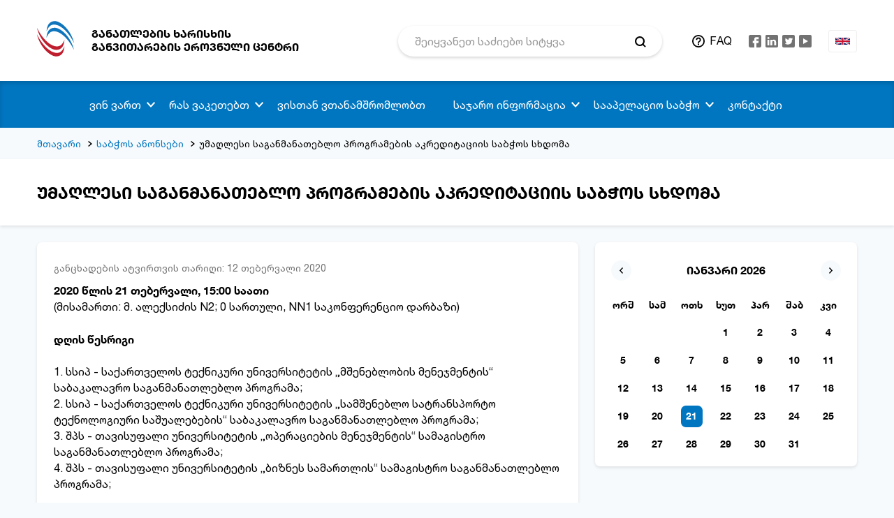

--- FILE ---
content_type: text/html; charset=UTF-8
request_url: https://eqe.ge/ka/posts/2450/umaghlesi-saganmanateblo-programebis-akreditatsiis-sabchos-skhdoma
body_size: 8944
content:
<!DOCTYPE html>
<html lang="ka">
<head>
    <title>უმაღლესი საგანმანათებლო პროგრამების აკრედიტაციის საბჭოს სხდომა</title>
    <meta charset="utf-8">
    <meta name="csrf-token" content="FVVxXzT8X2oxR1kAkEd0GfcHCud9sBmy9Morq2H4">
    <link rel="stylesheet" type="text/css" href="/css/vendor.css?id=d41d8cd98f00b204e980">
    <link rel="stylesheet" type="text/css" href="/css/app.css?id=d547641617eb34dcecd7">
    <meta http-equiv="X-UA-Compatible" content="IE=edge">
    <meta name="viewport" content="width=device-width, initial-scale=1, maximum-scale=1, user-scalable=no">
    <link rel="icon" type="image/png" href="https://eqe.ge/img/favicon.png" />
    <meta property="og:type" content="website">
    <meta property="og:title" content="უმაღლესი საგანმანათებლო პროგრამების აკრედიტაციის საბჭოს სხდომა">
    <meta property="og:description" content="">
    <meta property="og:url" content="https://eqe.ge/ka/posts/2450/umaghlesi-saganmanateblo-programebis-akreditatsiis-sabchos-skhdoma">
    <meta property="og:image" content="https://eqe.ge/img/default_share_img_ka.png">
    <meta property="og:image:width" content="1200">
    <meta property="og:image:height" content="630">
    <meta property="article:author" content="Circle">
    <meta name="keywords" content="home.meta.keywords">
    <link rel="stylesheet" href="https://cdn.jsdelivr.net/gh/fancyapps/fancybox@3.5.7/dist/jquery.fancybox.min.css" />
        <!-- Global site tag (gtag.js) - Google Analytics -->
    
    <!-- Google tag (gtag.js) -->
    <script async src="https://www.googletagmanager.com/gtag/js?id=G-7LZVXWH70X"></script>
    <script>
        window.dataLayer = window.dataLayer || [];
        function gtag(){dataLayer.push(arguments);}
        gtag('js', new Date());

        gtag('config', 'G-7LZVXWH70X');
    </script>
</head>
<body>
<div class="app-page">
    <div class="page__row page__row--wrapper">
        <div class="page__cell container-fluid">
            <div class="page__row page__row--header page__row--bg-white">
    <div class="page__cell container">
        <header class="header">
            <div class="row row-mr-12 align-items-center">
                <div class="col-9 col-sm-10 col-lg-4 col-xl-5 col-pd-12">
                    <div class="header__left">
                        <div class="header__logo">
                            <a href="https://eqe.ge/ka" class="logo">
                                <img src="/img/logo_23.svg" alt="Logo" class="logo__picture">
                                <span class="logo__text medium text-uppercase">განათლების ხარისხის <br>განვითარების ეროვნული ცენტრი</span>
                            </a>
                        </div>
                    </div>
                </div>
                <div class="col-3 col-sm-2 col-lg-8 col-xl-7 col-pd-12">
                    <div class="row row-mr-12 align-items-center">
                        <div class="col-lg-6 col-xl-7 col-pd-12 col-pdr-0 d-none d-lg-block">
                            <div class="search search--header">
                                <form class="search__form" action="https://eqe.ge/ka/search" method="GET">
    <input class="search__input" type="text" name="param" value="" placeholder="შეიყვანეთ საძიებო სიტყვა" required autocomplete="off">
    <input class="search__input" type="hidden" name="model" value="news">
    <button class="search__btn"></button>
</form>                            </div>
                        </div>
                        <div class="col-md-12 col-lg-6 col-xl-5 col-pd-12">
                            <div class="row row-mr-12 flex-nowrap justify-content-end align-items-center">
                                <div class="col-auto col-pd-12 col-pdl-24 d-none d-lg-block">
                                    <div class="header__faq">
                                        <a class="faq-link text-uppercase" href="https://eqe.ge/ka/faq">FAQ</a>                                    </div>
                                </div>
                                <div class="col-auto col-pd-12 d-none d-sm-block">
                                    <div class="social social--header">
                                        <ul class="social__items">
                            <li class="social__item">
                <a class="social__link" href="https://www.facebook.com/eqe.gov.ge/" target="_blank">
                    <svg class="social__icon social__icon--fb">
                        <use xlink:href="#fb"></use>
                    </svg>
                </a>
            </li>   
                            <style type="text/css">
                    .social__icon__linkedin > g > .blue {transition: fill .2s linear;}
                    .social__icon__linkedin:hover > g > .blue {fill: #1877f2 !important;}
                </style>
                <li class="social__item">
                    <a class="social__link" href="https://www.linkedin.com/company/national-center-for-educational-quality-enhancement/mycompany/?viewAsMember=true" target="_blank">
                        <svg class="social__icon social__icon__linkedin" width="18" height="18" viewBox="0 0 256 256">
                            <g style="stroke: none; stroke-width: 0; stroke-dasharray: none; stroke-linecap: butt; stroke-linejoin: miter; stroke-miterlimit: 10; fill: none; fill-rule: nonzero; opacity: 1;" transform="translate(1.4065934065934016 1.4065934065934016) scale(2.81 2.81)" >
                                <path class="blue" d="M 0 6.447 C 0 2.887 2.978 0 6.651 0 h 76.698 C 87.022 0 90 2.887 90 6.447 v 77.106 C 90 87.114 87.022 90 83.349 90 H 6.651 C 2.978 90 0 87.114 0 83.553 V 6.447 z" style="stroke: none; stroke-width: 1; stroke-dasharray: none; stroke-linecap: butt; stroke-linejoin: miter; stroke-miterlimit: 10; fill: #727272; fill-rule: nonzero; opacity: 1;" transform=" matrix(1 0 0 1 0 0) " stroke-linecap="round" />
                                <path d="M 20.485 29.151 c 4.74 0 7.691 -3.121 7.691 -7.021 c -0.088 -3.988 -2.95 -7.022 -7.601 -7.022 c -4.65 0 -7.69 3.034 -7.69 7.022 c 0 3.9 2.95 7.021 7.512 7.021 H 20.485 L 20.485 29.151 z" style="stroke: none; stroke-width: 1; stroke-dasharray: none; stroke-linecap: butt; stroke-linejoin: miter; stroke-miterlimit: 10; fill: rgb(255,255,255); fill-rule: nonzero; opacity: 1;" transform=" matrix(1 0 0 1 0 0) " stroke-linecap="round" />
                                <path d="M 27.282 75.339 v -40.64 H 13.688 v 40.64 H 27.282 z" style="stroke: none; stroke-width: 1; stroke-dasharray: none; stroke-linecap: butt; stroke-linejoin: miter; stroke-miterlimit: 10; fill: rgb(255,255,255); fill-rule: nonzero; opacity: 1;" transform=" matrix(1 0 0 1 0 0) " stroke-linecap="round" />
                                <path d="M 34.804 75.339 h 13.594 V 52.644 c 0 -1.215 0.088 -2.428 0.447 -3.296 c 0.983 -2.427 3.219 -4.94 6.975 -4.94 c 4.919 0 6.887 3.727 6.887 9.19 v 21.741 h 13.592 V 52.037 c 0 -12.483 -6.706 -18.291 -15.65 -18.291 c -7.333 0 -10.553 4.073 -12.342 6.847 h 0.091 v -5.894 H 34.804 C 34.982 38.513 34.804 75.339 34.804 75.339 L 34.804 75.339 z" style="stroke: none; stroke-width: 1; stroke-dasharray: none; stroke-linecap: butt; stroke-linejoin: miter; stroke-miterlimit: 10; fill: rgb(255,255,255); fill-rule: nonzero; opacity: 1;" transform=" matrix(1 0 0 1 0 0) " stroke-linecap="round" />
                            </g>
                        </svg>
                    </a>
                </li> 
                                                        <li class="social__item">
                <a class="social__link" href="https://twitter.com/eqe_georgia" target="_blank">
                    <svg class="social__icon social__icon--tw">
                        <use xlink:href="#tw"></use>
                    </svg>
                </a>
            </li>   
                                            <li class="social__item">
                <a class="social__link" href="https://www.youtube.com/user/NCEQE" target="_blank">
                    <svg class="social__icon social__icon--yt">
                        <use xlink:href="#yt"></use>
                    </svg>
                </a>
            </li>   
                        </ul>                                    </div>
                                </div>
                                <div class="col-auto col-pd-12 d-none d-lg-block">
                                    <div class="lang lang--header">
                                        <div class="lang__wrapper">
            <a class="lang__active" href="https://eqe.ge/en/posts/2450/umaghlesi-saganmanateblo-programebis-akreditatsiis-sabchos-skhdoma">
            <img src="/img/icons/uk.svg" alt="en" class="lang__picture">
        </a>
    </div>                                    </div>
                                </div>
                                <div class="col-auto col-pd-12 d-block d-lg-none">
                                    <div class="btn-nav" data-target="#nav">
                                        <button type="button" class="hamburger">
                                            <span class="hamburger__line"></span>
                                            <span class="hamburger__line"></span>
                                            <span class="hamburger__line"></span>
                                        </button>
                                    </div>
                                </div>
                            </div>
                        </div>
                    </div>
                </div>
            </div>
        </header>
    </div>
</div>            <div class="page__row page__row--nav">
    <div class="page__cell container">
        <nav class="nav" id="nav">
            <div class="nav__wrapper">
                <div class="d-block d-lg-none">
                    <div class="search search--nav">
                        <form class="search__form" action="https://eqe.ge/ka/search" method="GET">
    <input class="search__input" type="text" name="param" value="" placeholder="შეიყვანეთ საძიებო სიტყვა" required autocomplete="off">
    <input class="search__input" type="hidden" name="model" value="news">
    <button class="search__btn"></button>
</form>                    </div>
                </div>
                                    <ul class="nav__menu">
                                            
                                                            <li class="nav__item">
                                    <a href="#" class="nav__link nav__link--dropdown">ვინ ვართ</a>
                                    <span class="nav__arrow target" data-target=".nav__dropdown"></span>
                                    <div class="nav__dropdown">
                                        <ul class="dropdown">
                                                                                                                                                <li class="dropdown__item">
                                                        <a href="https://eqe.ge/ka/page/static/5/chven-shesakheb" class="dropdown__link">ჩვენ შესახებ</a>
                                                    </li>
                                                                                                                                                                                                <li class="dropdown__item">
                                                        <a href="https://eqe.ge/ka/page/parent/7/ganatlebis-sistema" class="dropdown__link">განათლების სისტემა</a>
                                                    </li>
                                                                                                                                                                                                <li class="dropdown__item">
                                                        <a href="https://eqe.ge/ka/page/static/55/khedvamisiaghirebulebebimiznebi" class="dropdown__link">ხედვა/მისია/ღირებულებები</a>
                                                    </li>
                                                                                                                                                                                                <li class="dropdown__item">
                                                        <a href="https://eqe.ge/ka/structure" class="dropdown__link">სტრუქტურა</a>
                                                    </li>
                                                                                                                                                                                                <li class="dropdown__item">
                                                        <a href="https://eqe.ge/ka/page/parent/899/sakoordinatsio-sabcho" class="dropdown__link">საკოორდინაციო საბჭო</a>
                                                    </li>
                                                                                                                                                                                                <li class="dropdown__item">
                                                        <a href="https://eqe.ge/ka/page/static/59/tsliuri-angarishebi" class="dropdown__link">წლიური ანგარიშები</a>
                                                    </li>
                                                                                                                                                                                                <li class="dropdown__item">
                                                        <a href="https://eqe.ge/ka/page/static/61/strategiuli-gegma" class="dropdown__link">სტრატეგიული გეგმა</a>
                                                    </li>
                                                                                                                                                                                                <li class="dropdown__item">
                                                        <a href="https://eqe.ge/ka/page/static/327/kvleva-da-analizi" class="dropdown__link">კვლევა და ანალიზი</a>
                                                    </li>
                                                                                                                                                                                                <li class="dropdown__item">
                                                        <a href="https://eqe.ge/ka/faq" class="dropdown__link">ხშირად დასმული შეკითხვები</a>
                                                    </li>
                                                                                                                                                                                                <li class="dropdown__item">
                                                        <a href="https://eqe.ge/ka/page/static/1065/centris-tanamshromelta-etikis-kodeqsi" class="dropdown__link">ცენტრის თანამშრომელთა ეთიკის კოდექსი</a>
                                                    </li>
                                                                                                                                                                                                <li class="dropdown__item">
                                                        <a href="https://eqe.ge/ka/page/static/1119/conferences" class="dropdown__link">კონფერენცია</a>
                                                    </li>
                                                                                                                                
                                        </ul>
                                    </div>
                                </li>   
                                                                        
                                                            <li class="nav__item">
                                    <a href="#" class="nav__link nav__link--dropdown">რას ვაკეთებთ</a>
                                    <span class="nav__arrow target" data-target=".nav__dropdown"></span>
                                    <div class="nav__dropdown">
                                        <ul class="dropdown">
                                                                                                                                                <li class="dropdown__item">
                                                        <a href="https://eqe.ge/ka/books" class="dropdown__link">ელექტრონული ჟურნალი</a>
                                                    </li>
                                                                                                                                                                                                <li class="dropdown__item">
                                                        <a href="https://eqe.ge/ka/blocks/13/show" class="dropdown__link">ხარისხის უზრუნველყოფა</a>
                                                    </li>
                                                                                                                                                                                                <li class="dropdown__item">
                                                        <a href="https://eqe.ge/ka/blocks/12/show" class="dropdown__link">სერვისები</a>
                                                    </li>
                                                                                                                                                                                                <li class="dropdown__item">
                                                        <a href="https://eqe.ge/ka/page/static/895/tematuri-analizebi" class="dropdown__link">თემატური ანალიზები</a>
                                                    </li>
                                                                                                                                                                                                <li class="dropdown__item">
                                                        <a href="https://eqe.ge/ka/page/parent/787/erovnuli-kvalifikatsiebis-charcho" class="dropdown__link">ეროვნული კვალიფიკაციების ჩარჩო</a>
                                                    </li>
                                                                                                                                                                                                <li class="dropdown__item">
                                                        <a href="https://eqe.ge/ka/page/static/69/umaghlesi-ganatleba" class="dropdown__link">უმაღლესი განათლება</a>
                                                    </li>
                                                                                                                                                                                                <li class="dropdown__item">
                                                        <a href="https://eqe.ge/ka/page/static/79/profesiuli-ganatleba" class="dropdown__link">პროფესიული განათლება</a>
                                                        <span class="dropdown__arrow target" data-target=".nav__dropdown"></span>
                                                        <div class="nav__dropdown nav__dropdown--sub">
                                                            <ul class="dropdown dropdown--sub">
                                                                                                                                    <li class="dropdown__item">
                                                                        <a href="https://eqe.ge/ka/page/static/679/profesiuli-dargobrivi-sabchoebi" class="dropdown__link">პროფესიული დარგობრივი საბჭოები</a>
                                                                    </li>
                                                                                                                                    <li class="dropdown__item">
                                                                        <a href="https://eqe.ge/ka/page/static/681/profesiuli-programebi" class="dropdown__link">პროფესიული პროგრამები</a>
                                                                    </li>
                                                                                                                                    <li class="dropdown__item">
                                                                        <a href="https://eqe.ge/ka/page/static/683/saganmanatleblo-resursi" class="dropdown__link">საგანმანათლებლო რესურსი</a>
                                                                    </li>
                                                                                                                            </ul>
                                                        </div>
                                                    </li>
                                                                                                                                                                                                <li class="dropdown__item">
                                                        <a href="https://eqe.ge/ka/page/static/115/zogadi-ganatleba" class="dropdown__link">ზოგადი განათლება</a>
                                                    </li>
                                                                                                                                                                                                <li class="dropdown__item">
                                                        <a href="https://eqe.ge/ka/page/static/1010/adreuli-da-skolamdeli-aghzrdisa-da-ganatlebis-khariskhis-uzrunvelyofa" class="dropdown__link">ადრეული და სკოლამდელი აღზრდა და განათლება</a>
                                                    </li>
                                                                                                                                                                                                <li class="dropdown__item">
                                                        <a href="https://eqe.ge/ka/page/static/119/samartlebrivi-aktebi" class="dropdown__link">სამართლებრივი აქტები</a>
                                                        <span class="dropdown__arrow target" data-target=".nav__dropdown"></span>
                                                        <div class="nav__dropdown nav__dropdown--sub">
                                                            <ul class="dropdown dropdown--sub">
                                                                                                                                    <li class="dropdown__item">
                                                                        <a href="https://eqe.ge/ka/page/static/121/sakanonmdeblo-aktebi" class="dropdown__link">საკანონმდებლო აქტები</a>
                                                                    </li>
                                                                                                                                    <li class="dropdown__item">
                                                                        <a href="https://eqe.ge/ka/page/static/123/2kanonkvemdebare-aktebi" class="dropdown__link">კანონქვემდებარე აქტები</a>
                                                                    </li>
                                                                                                                                    <li class="dropdown__item">
                                                                        <a href="https://eqe.ge/ka/page/static/979/centris-direqtoris-individualuri-administraciul-samartlebrivi-aqtebi" class="dropdown__link">ცენტრის დირექტორის ინდივიდუალური ადმინისტრაციულ-სამართლებრივი აქტები</a>
                                                                    </li>
                                                                                                                            </ul>
                                                        </div>
                                                    </li>
                                                                                                                                
                                        </ul>
                                    </div>
                                </li>   
                                                                        
                                                            <li class="nav__item">
                                    <a href="https://eqe.ge/ka/page/parent/953/vistan-vtanamshromlobt" class="nav__link nav__link--dropdown">ვისთან ვთანამშრომლობთ</a>
                                    
                                </li>
                                                                        
                                                            <li class="nav__item">
                                    <a href="#" class="nav__link nav__link--dropdown">საჯარო ინფორმაცია</a>
                                    <span class="nav__arrow target" data-target=".nav__dropdown"></span>
                                    <div class="nav__dropdown">
                                        <ul class="dropdown">
                                                                                                                                                <li class="dropdown__item">
                                                        <a href="https://eqe.ge/ka/page/static/19/sajaro-informatsia" class="dropdown__link">საჯარო ინფორმაცია</a>
                                                    </li>
                                                                                                                                                                                                <li class="dropdown__item">
                                                        <a href="https://eqe.ge/ka/public-info" class="dropdown__link">ზოგადი ინფორმაცია ადმინისტრაციული ორგანოს შესახებ</a>
                                                    </li>
                                                                                                                                
                                        </ul>
                                    </div>
                                </li>   
                                                                        
                                                            <li class="nav__item">
                                    <a href="https://eqe.ge/ka/page/static/711/saapelatsio-sabcho" class="nav__link nav__link--dropdown">სააპელაციო საბჭო</a>
                                    <span class="nav__arrow target" data-target=".nav__dropdown"></span>
                                    <div class="nav__dropdown">
                                        <ul class="dropdown">
                                                                                                                                                <li class="dropdown__item">
                                                        <a href="https://eqe.ge/ka/page/static/835/apelatsia-da-sachivrebi" class="dropdown__link">აპელაცია და საჩივრები</a>
                                                    </li>
                                                                                                                                                                                                <li class="dropdown__item">
                                                        <a href="https://eqe.ge/ka/page/static/339/gadatsqvetilebebi" class="dropdown__link">გადაწყვეტილებები</a>
                                                    </li>
                                                                                                                                
                                        </ul>
                                    </div>
                                </li>   
                                                                        
                                                            <li class="nav__item">
                                    <a href="https://eqe.ge/ka/contact" class="nav__link nav__link--dropdown">კონტაქტი</a>
                                    
                                </li>
                                                                        </ul>                   
                                <div class="nav__footer">
                    <div class="row align-items-center">
                        <div class="col-auto d-block d-lg-none">
                            <div class="nav__faq">
                                <a class="faq-link text-uppercase" href="https://eqe.ge/ka/faq">FAQ</a>                            </div>
                        </div>
                        <div class="col-auto d-block d-lg-none">
                            <div class="social social--nav">
                                <ul class="social__items">
                            <li class="social__item">
                <a class="social__link" href="https://www.facebook.com/eqe.gov.ge/" target="_blank">
                    <svg class="social__icon social__icon--fb">
                        <use xlink:href="#fb"></use>
                    </svg>
                </a>
            </li>   
                            <style type="text/css">
                    .social__icon__linkedin > g > .blue {transition: fill .2s linear;}
                    .social__icon__linkedin:hover > g > .blue {fill: #1877f2 !important;}
                </style>
                <li class="social__item">
                    <a class="social__link" href="https://www.linkedin.com/company/national-center-for-educational-quality-enhancement/mycompany/?viewAsMember=true" target="_blank">
                        <svg class="social__icon social__icon__linkedin" width="18" height="18" viewBox="0 0 256 256">
                            <g style="stroke: none; stroke-width: 0; stroke-dasharray: none; stroke-linecap: butt; stroke-linejoin: miter; stroke-miterlimit: 10; fill: none; fill-rule: nonzero; opacity: 1;" transform="translate(1.4065934065934016 1.4065934065934016) scale(2.81 2.81)" >
                                <path class="blue" d="M 0 6.447 C 0 2.887 2.978 0 6.651 0 h 76.698 C 87.022 0 90 2.887 90 6.447 v 77.106 C 90 87.114 87.022 90 83.349 90 H 6.651 C 2.978 90 0 87.114 0 83.553 V 6.447 z" style="stroke: none; stroke-width: 1; stroke-dasharray: none; stroke-linecap: butt; stroke-linejoin: miter; stroke-miterlimit: 10; fill: #727272; fill-rule: nonzero; opacity: 1;" transform=" matrix(1 0 0 1 0 0) " stroke-linecap="round" />
                                <path d="M 20.485 29.151 c 4.74 0 7.691 -3.121 7.691 -7.021 c -0.088 -3.988 -2.95 -7.022 -7.601 -7.022 c -4.65 0 -7.69 3.034 -7.69 7.022 c 0 3.9 2.95 7.021 7.512 7.021 H 20.485 L 20.485 29.151 z" style="stroke: none; stroke-width: 1; stroke-dasharray: none; stroke-linecap: butt; stroke-linejoin: miter; stroke-miterlimit: 10; fill: rgb(255,255,255); fill-rule: nonzero; opacity: 1;" transform=" matrix(1 0 0 1 0 0) " stroke-linecap="round" />
                                <path d="M 27.282 75.339 v -40.64 H 13.688 v 40.64 H 27.282 z" style="stroke: none; stroke-width: 1; stroke-dasharray: none; stroke-linecap: butt; stroke-linejoin: miter; stroke-miterlimit: 10; fill: rgb(255,255,255); fill-rule: nonzero; opacity: 1;" transform=" matrix(1 0 0 1 0 0) " stroke-linecap="round" />
                                <path d="M 34.804 75.339 h 13.594 V 52.644 c 0 -1.215 0.088 -2.428 0.447 -3.296 c 0.983 -2.427 3.219 -4.94 6.975 -4.94 c 4.919 0 6.887 3.727 6.887 9.19 v 21.741 h 13.592 V 52.037 c 0 -12.483 -6.706 -18.291 -15.65 -18.291 c -7.333 0 -10.553 4.073 -12.342 6.847 h 0.091 v -5.894 H 34.804 C 34.982 38.513 34.804 75.339 34.804 75.339 L 34.804 75.339 z" style="stroke: none; stroke-width: 1; stroke-dasharray: none; stroke-linecap: butt; stroke-linejoin: miter; stroke-miterlimit: 10; fill: rgb(255,255,255); fill-rule: nonzero; opacity: 1;" transform=" matrix(1 0 0 1 0 0) " stroke-linecap="round" />
                            </g>
                        </svg>
                    </a>
                </li> 
                                                        <li class="social__item">
                <a class="social__link" href="https://twitter.com/eqe_georgia" target="_blank">
                    <svg class="social__icon social__icon--tw">
                        <use xlink:href="#tw"></use>
                    </svg>
                </a>
            </li>   
                                            <li class="social__item">
                <a class="social__link" href="https://www.youtube.com/user/NCEQE" target="_blank">
                    <svg class="social__icon social__icon--yt">
                        <use xlink:href="#yt"></use>
                    </svg>
                </a>
            </li>   
                        </ul>                            </div>
                        </div>
                        <div class="col-auto d-block d-lg-none">
                            <div class="nav__lang">
                                <div class="lang__wrapper">
            <a class="lang__active" href="https://eqe.ge/en/posts/2450/umaghlesi-saganmanateblo-programebis-akreditatsiis-sabchos-skhdoma">
            <img src="/img/icons/uk.svg" alt="en" class="lang__picture">
        </a>
    </div>                            </div>
                        </div>
                    </div>
                </div>
            </div>
        </nav>
    </div>
</div>            
<div class="page__row">
    <div class="page__cell container">
        <div class="breadcrumbs">
            <ul class="breadcrumbs__items">
                                    <li class="breadcrumbs__item">
                                                    <a href="https://eqe.ge/ka" class="breadcrumbs__link">მთავარი</a>
                                            </li>
                                    <li class="breadcrumbs__item">
                                                    <a href="https://eqe.ge/ka/cat/announces" class="breadcrumbs__link">საბჭოს ანონსები</a>
                                            </li>
                                    <li class="breadcrumbs__item">
                                                    <span class="breadcrumbs__span">უმაღლესი საგანმანათებლო პროგრამების აკრედიტაციის საბჭოს სხდომა</span>
                                            </li>
                            </ul>
        </div>
    </div>
</div><div class="page__row page__row--headline box-shadow">
    <div class="page__cell container">
        <div class="headline">
            <h3 class="headline__title title title--h3 medium text-uppercase">
                უმაღლესი საგანმანათებლო პროგრამების აკრედიტაციის საბჭოს სხდომა
            </h3>
        </div>
    </div>
</div>
<div class="page__row page__row--content">
    <div class="page__cell container">
        <div class="row row-mr-12">
            <div class="col-12 col-md-5 col-xl-4 col-pd-12 order-1 order-md-2">
                <div class="block block--calendar box-shadow">
                    <div id="datepicker" class="calendar"></div>
<input type="hidden" id="calendar">


                </div>
            </div>
            <div class="col-12 col-md-7 col-xl-8 col-pd-12 order-1 order-md-1">
                <div class="block box-shadow">
                    <div class="content content--news">
                                                    <span class="date date--inner-page gray-dark2">
                            განცხადების ატვირთვის თარიღი: 12 თებერვალი 2020
                            </span>
                                                <p><strong>2020 წლის 21 თებერვალი, 15:00 საათი</strong> <br />(მისამართი: მ. ალექსიძის N2; 0 სართული, NN1 საკონფერენციო დარბაზი) <br /> <br /><strong>დღის წესრიგი</strong> <br /> <br />1. სსიპ - საქართველოს ტექნიკური უნივერსიტეტის &bdquo;მშენებლობის მენეჯმენტის&ldquo; საბაკალავრო საგანმანათლებლო პროგრამა; <br />2. სსიპ - საქართველოს ტექნიკური უნივერსიტეტის &bdquo;სამშენებლო სატრანსპორტო ტექნოლოგიური საშუალებების&ldquo; საბაკალავრო საგანმანათლებლო პროგრამა; <br />3. შპს - თავისუფალი უნივერსიტეტის &bdquo;ოპერაციების მენეჯმენტის&ldquo; სამაგისტრო საგანმანათლებლო პროგრამა; <br />4. შპს - თავისუფალი უნივერსიტეტის &bdquo;ბიზნეს სამართლის&ldquo; სამაგისტრო საგანმანათლებლო პროგრამა; </p>
                                            </div>
                </div>
                <div class="share mrb-24">
    <div class="share__wrapper">
        <span class="share__text medium">გაზიარება</span>
        <div class="share__social">
            <ul class="share__social-items">
                <li class="share__social-item">
                    <a target="_blank" href="https://www.facebook.com/sharer/sharer.php?u=https://eqe.ge/ka/posts/2450" class="share__social-link">
                        <svg class="share__social-icon share__social-fb">
                            <use xlink:href="#share-fb"></use>
                        </svg>
                    </a>
                </li>
                <li class="share__social-item">
                    <a target="_blank" href="https://www.linkedin.com/sharing/share-offsite/?url=https://eqe.ge/ka/posts/2450" class="share__social-link">
                        <svg class="share__social-icon share__social-in">
                            <use xlink:href="#share-in"></use>
                        </svg>
                    </a>
                </li>
                <li class="share__social-item">
                    <a target="_blank" href="https://twitter.com/intent/tweet?ref_src=https://eqe.ge/ka/posts/2450" class="share__social-link">
                        <svg class="share__social-icon share__social-tw">
                            <use xlink:href="#share-tw"></use>
                        </svg>
                    </a>
                </li>
                <li class="share__social-item">
                    <a onclick="window.print()" class="share__social-link">
                        <svg class="share__social-icon share__social-print">
                            <use xlink:href="#share-print"></use>
                        </svg>
                    </a>
                </li>
            </ul>
        </div>
    </div>
</div>            </div>
        </div>
    </div>
</div>

        </div>
    </div>
        <div class="page__row page__row--footer">
    <div class="page__cell container-fluid">
        <div class="page__row page__row--bg-white page__row--hr">
            <div class="page__cell container">
                <div class="footer">
                    <div class="footer__top medium">
                        <div class="row">
                                                            <div class="col-12 col-lg-7">
                                    <h6 class="footer__title title title--h6 text-uppercase">ნავიგაცია</h6>
                                    <div class="row">
                                                                                    <div class="col-12 col-sm-5">
                                                <ul class="footer__menu">
                                                                                                            <li class="footer__menu-item">
                                                            <a href="https://eqe.ge/ka/page/parent/581/umaghlesi-ganatlebis-khariskhis-uzrunvelqofa" class="footer__menu-link link">უმაღლესი განათლების ხარისხის უზრუნველყოფა</a>
                                                        </li>
                                                                                                            <li class="footer__menu-item">
                                                            <a href="https://eqe.ge/ka/page/parent/953/vistan-vtanamshromlobt" class="footer__menu-link link">ვისთან ვთანამშრომლობთ</a>
                                                        </li>
                                                                                                            <li class="footer__menu-item">
                                                            <a href="https://eqe.ge/ka/blocks/12/show" class="footer__menu-link link">სერვისები</a>
                                                        </li>
                                                                                                    </ul> 
                                            </div>
                                                                                    <div class="col-12 col-sm-7">
                                                <ul class="footer__menu">
                                                                                                            <li class="footer__menu-item">
                                                            <a href="https://eqe.ge/ka/faq" class="footer__menu-link link">ხშირად დასმული შეკითხვები</a>
                                                        </li>
                                                                                                            <li class="footer__menu-item">
                                                            <a href="https://tbcpay.ge/ka/services/ganatleba/ganatlebis-xarisxis-ganvitarebis-erovnuli-centri" class="footer__menu-link link">ელექტრონული გადახდები</a>
                                                        </li>
                                                                                                    </ul> 
                                            </div>
                                                                            </div>
                                </div> 
                                                        <div class="col-12 col-lg-5">
                                <h6 class="footer__title title title--h6 text-uppercase">დაგვიკავშირდით</h6>
                                                                                                            <p class="footer__text">მერაბ ალექსიძის ქუჩა, მეორე შესახვევი N 2 პერსონალურ მონაცემთა დაცვის ოფიცერი: ნინო ციხისელი</p>
                                                                                                                                                                                <p class="footer__text">
                                            <a class="link link--black" href="tel:( +995 32 2 02 21 21)  საფოსტო ინდექსი:0193">( +995 32 2 02 21 21)  საფოსტო ინდექსი:0193</a>
                                        </p>
                                                                                                                                                                                <p class="footer__text">
                                            <a class="link link--black" href="mailto:info@eqe.ge">info@eqe.ge</a>
                                        </p>
                                                                                                </div>
                        </div>
                    </div>
                </div>
            </div>
        </div>
        <div class="page__row page__row--bg-gray-light">
            <div class="page__cell container">
                <div class="footer">
                    <div class="footer__bottom">
                        <div class="row align-items-center justify-content-lg-between">
                            <div class="col-12 col-md-3 order-1 order-lg-1 d-flex justify-content-center justify-content-md-start">
                                <div class="social social--footer">
                                    <ul class="social__items">
                            <li class="social__item">
                <a class="social__link" href="https://www.facebook.com/eqe.gov.ge/" target="_blank">
                    <svg class="social__icon social__icon--fb">
                        <use xlink:href="#fb"></use>
                    </svg>
                </a>
            </li>   
                            <style type="text/css">
                    .social__icon__linkedin > g > .blue {transition: fill .2s linear;}
                    .social__icon__linkedin:hover > g > .blue {fill: #1877f2 !important;}
                </style>
                <li class="social__item">
                    <a class="social__link" href="https://www.linkedin.com/company/national-center-for-educational-quality-enhancement/mycompany/?viewAsMember=true" target="_blank">
                        <svg class="social__icon social__icon__linkedin" width="18" height="18" viewBox="0 0 256 256">
                            <g style="stroke: none; stroke-width: 0; stroke-dasharray: none; stroke-linecap: butt; stroke-linejoin: miter; stroke-miterlimit: 10; fill: none; fill-rule: nonzero; opacity: 1;" transform="translate(1.4065934065934016 1.4065934065934016) scale(2.81 2.81)" >
                                <path class="blue" d="M 0 6.447 C 0 2.887 2.978 0 6.651 0 h 76.698 C 87.022 0 90 2.887 90 6.447 v 77.106 C 90 87.114 87.022 90 83.349 90 H 6.651 C 2.978 90 0 87.114 0 83.553 V 6.447 z" style="stroke: none; stroke-width: 1; stroke-dasharray: none; stroke-linecap: butt; stroke-linejoin: miter; stroke-miterlimit: 10; fill: #727272; fill-rule: nonzero; opacity: 1;" transform=" matrix(1 0 0 1 0 0) " stroke-linecap="round" />
                                <path d="M 20.485 29.151 c 4.74 0 7.691 -3.121 7.691 -7.021 c -0.088 -3.988 -2.95 -7.022 -7.601 -7.022 c -4.65 0 -7.69 3.034 -7.69 7.022 c 0 3.9 2.95 7.021 7.512 7.021 H 20.485 L 20.485 29.151 z" style="stroke: none; stroke-width: 1; stroke-dasharray: none; stroke-linecap: butt; stroke-linejoin: miter; stroke-miterlimit: 10; fill: rgb(255,255,255); fill-rule: nonzero; opacity: 1;" transform=" matrix(1 0 0 1 0 0) " stroke-linecap="round" />
                                <path d="M 27.282 75.339 v -40.64 H 13.688 v 40.64 H 27.282 z" style="stroke: none; stroke-width: 1; stroke-dasharray: none; stroke-linecap: butt; stroke-linejoin: miter; stroke-miterlimit: 10; fill: rgb(255,255,255); fill-rule: nonzero; opacity: 1;" transform=" matrix(1 0 0 1 0 0) " stroke-linecap="round" />
                                <path d="M 34.804 75.339 h 13.594 V 52.644 c 0 -1.215 0.088 -2.428 0.447 -3.296 c 0.983 -2.427 3.219 -4.94 6.975 -4.94 c 4.919 0 6.887 3.727 6.887 9.19 v 21.741 h 13.592 V 52.037 c 0 -12.483 -6.706 -18.291 -15.65 -18.291 c -7.333 0 -10.553 4.073 -12.342 6.847 h 0.091 v -5.894 H 34.804 C 34.982 38.513 34.804 75.339 34.804 75.339 L 34.804 75.339 z" style="stroke: none; stroke-width: 1; stroke-dasharray: none; stroke-linecap: butt; stroke-linejoin: miter; stroke-miterlimit: 10; fill: rgb(255,255,255); fill-rule: nonzero; opacity: 1;" transform=" matrix(1 0 0 1 0 0) " stroke-linecap="round" />
                            </g>
                        </svg>
                    </a>
                </li> 
                                                        <li class="social__item">
                <a class="social__link" href="https://twitter.com/eqe_georgia" target="_blank">
                    <svg class="social__icon social__icon--tw">
                        <use xlink:href="#tw"></use>
                    </svg>
                </a>
            </li>   
                                            <li class="social__item">
                <a class="social__link" href="https://www.youtube.com/user/NCEQE" target="_blank">
                    <svg class="social__icon social__icon--yt">
                        <use xlink:href="#yt"></use>
                    </svg>
                </a>
            </li>   
                        </ul>                                </div>
                            </div>
                            <div class="col-12 col-md-9 col-lg-6 order-3 order-lg-2">
                                <p class="footer__copy">&copy; 2020 - განათლების ხარისხის განვითარების ეროვნული ცენტრი</p>
                            </div>
                            <div class="col-7 col-lg-3 order-2 order-lg-3 d-none">
                                <div class="created">
                                    <span class="created__text gray-dark2">Crafted by</span>
                                    <a class="created__link" href="https://circle.ge/" target="_blank">
                                        <img src="/img/icons/circle.svg" alt="Circle" class="create__brand">
                                    </a>
                                </div>
                            </div>
                        </div>
                    </div>
                </div>
            </div>
        </div>
    </div>
</div></div>
<svg style="display: none;">
    <symbol id="prev" viewBox="0 0 7.41 12">
        <g>
            <path id="Path_7" data-name="Path 7" d="M1.41,0,6,4.58,10.59,0,12,1.41l-6,6-6-6Z" transform="translate(7.41) rotate(90)"/>
        </g>
    </symbol>
    <symbol id="next" viewBox="0 0 7.41 12">
        <g>
            <path id="Path_6" data-name="Path 6" d="M1.41,0,6,4.58,10.59,0,12,1.41l-6,6-6-6Z" transform="translate(0 12) rotate(-90)"/>
        </g>
    </symbol>
    <symbol id="fb" viewBox="0 0 18 18">
        <g>
            <path id="facebook" d="M15.363,0H2.637A2.64,2.64,0,0,0,0,2.637V15.363A2.64,2.64,0,0,0,2.637,18H7.945V11.637H5.836V8.473H7.945V6.328a3.168,3.168,0,0,1,3.164-3.164h3.2V6.328h-3.2V8.473h3.2l-.527,3.164H11.109V18h4.254A2.64,2.64,0,0,0,18,15.363V2.637A2.64,2.64,0,0,0,15.363,0Zm0,0"/>
        </g>
    </symbol>
    <symbol id="in" viewBox="0 0 18 18">
        <g>
            <path id="linkedin" d="M15.363,0H2.637A2.64,2.64,0,0,0,0,2.637V15.363A2.64,2.64,0,0,0,2.637,18H15.363A2.64,2.64,0,0,0,18,15.363V2.637A2.64,2.64,0,0,0,15.363,0Zm-9,14.273H4.254V6.891H6.363Zm0-8.437H4.254V3.727H6.363Zm7.383,8.438H11.637V10.055a1.055,1.055,0,0,0-2.109,0v4.219H7.418V6.891H9.527v.4a4.572,4.572,0,0,1,1.582-.4,2.761,2.761,0,0,1,2.637,2.8Zm0,0"/>
        </g>
    </symbol>
    <symbol id="tw" viewBox="0 0 18 18">
        <g transform="translate(-1174 -73)">
            <rect id="Rectangle_22" data-name="Rectangle 22" width="18" height="18" rx="2" transform="translate(1174 73)"/>
            <path id="twitter" d="M4.239,9.3a9.75,9.75,0,0,1-1.506-.12,7.068,7.068,0,0,1-2.06-.75L0,8.063l.729-.24c.8-.262,1.282-.425,1.882-.679A2.5,2.5,0,0,1,1.324,5.654l-.17-.515.139.021a2.529,2.529,0,0,1-.317-.39A2.4,2.4,0,0,1,.57,3.344L.6,2.9.871,3a2.515,2.515,0,0,1-.244-.683A2.6,2.6,0,0,1,.9.566l.234-.43.313.376a5.768,5.768,0,0,0,3.737,2.1,2.235,2.235,0,0,1,.136-1.187,2.223,2.223,0,0,1,.9-1.036A2.715,2.715,0,0,1,7.8.006,2.516,2.516,0,0,1,9.35.644,5.193,5.193,0,0,0,9.916.455c.124-.047.265-.1.441-.16l.649-.224L10.583,1.28l.087-.006.693-.031-.41.56c-.023.032-.029.041-.038.054-.033.05-.074.112-.637.863a1.059,1.059,0,0,0-.2.69,6.524,6.524,0,0,1-.356,2.624A4.644,4.644,0,0,1,8.479,7.879a5.506,5.506,0,0,1-2.61,1.262A8.034,8.034,0,0,1,4.239,9.3Zm0,0" transform="translate(1177.768 77.391)" fill="#fff"/>
        </g>
    </symbol>
    <symbol id="yt" viewBox="0 0 18 18">
        <g transform="translate(-1195 -73)">
            <path id="Path_15" data-name="Path 15" d="M2,0H16a2,2,0,0,1,2,2V16a2,2,0,0,1-2,2H2a2,2,0,0,1-2-2V2A2,2,0,0,1,2,0Z" transform="translate(1195 73)"/>
            <path id="Polygon_1" data-name="Polygon 1" d="M4,0,8,7H0Z" transform="translate(1208 78) rotate(90)" fill="#fff"/>
        </g>
    </symbol>
    <symbol id="share-fb" viewBox="0 0 22 22">
        <g>
            <path id="share-facebook" d="M22,11A11,11,0,1,0,11,22c.064,0,.129,0,.193,0V13.436H8.83V10.682h2.363V8.654a3.309,3.309,0,0,1,3.532-3.631,19.2,19.2,0,0,1,2.118.107V7.588H15.4c-1.139,0-1.362.541-1.362,1.336v1.753h2.729l-.357,2.754H14.038v8.143A11,11,0,0,0,22,11Z"/>
        </g>
    </symbol>
    <symbol id="share-in" viewBox="0 0 22 22">
        <g>
            <path id="share-linkedin" d="M11,0A11,11,0,1,0,22,11,11,11,0,0,0,11,0ZM7.8,16.629H5.125V8.569H7.8ZM6.464,7.469H6.447a1.4,1.4,0,1,1,.035-2.785,1.4,1.4,0,1,1-.018,2.785Zm11,9.16H14.785V12.317c0-1.084-.388-1.823-1.357-1.823a1.467,1.467,0,0,0-1.374.98,1.835,1.835,0,0,0-.088.654v4.5H9.286s.035-7.3,0-8.06h2.679V9.71a2.66,2.66,0,0,1,2.414-1.33c1.763,0,3.084,1.152,3.084,3.628Zm0,0"/>
        </g>
    </symbol>
    <symbol id="share-tw" viewBox="0 0 22 22">
        <g>
            <path id="share-twitter" d="M11,0A11,11,0,1,0,22,11,11,11,0,0,0,11,0Zm5.022,8.577q.007.162.007.326a7.135,7.135,0,0,1-7.184,7.184h0a7.147,7.147,0,0,1-3.87-1.134,5.135,5.135,0,0,0,.6.035,5.066,5.066,0,0,0,3.136-1.081,2.528,2.528,0,0,1-2.359-1.754A2.516,2.516,0,0,0,7.5,12.11,2.525,2.525,0,0,1,5.47,9.635c0-.011,0-.022,0-.032a2.507,2.507,0,0,0,1.144.316,2.527,2.527,0,0,1-.782-3.371,7.168,7.168,0,0,0,5.2,2.638,2.526,2.526,0,0,1,4.3-2.3,5.064,5.064,0,0,0,1.6-.613,2.535,2.535,0,0,1-1.11,1.4,5.035,5.035,0,0,0,1.45-.4A5.131,5.131,0,0,1,16.022,8.577Zm0,0"/>
        </g>
    </symbol>
    <symbol id="share-print" viewBox="0 0 19.961 20">
        <g transform="translate(-0.5)">
            <path id="Path_42" data-name="Path 42" d="M101.547,3.867V2.93A2.933,2.933,0,0,0,98.617,0H91.43A2.933,2.933,0,0,0,88.5,2.93v.937Z" transform="translate(-84.563)"/>
            <path id="Path_43" data-name="Path 43" d="M118.5,319v6.367a1.172,1.172,0,0,0,1.172,1.172h8.359a1.172,1.172,0,0,0,1.172-1.172V319Zm6.914,5h-3.125a.586.586,0,1,1,0-1.172h3.125a.586.586,0,0,1,0,1.172Zm0-2.5h-3.125a.586.586,0,0,1,0-1.172h3.125a.586.586,0,0,1,0,1.172Z" transform="translate(-113.391 -306.539)"/>
            <path id="Path_44" data-name="Path 44" d="M17.531,129H3.43A2.933,2.933,0,0,0,.5,131.93v4.688a2.933,2.933,0,0,0,2.93,2.93h.508v-3.125H3.586a.586.586,0,0,1,0-1.172h13.75a.586.586,0,0,1,0,1.172h-.352v3.125h.547a2.933,2.933,0,0,0,2.93-2.93V131.93A2.933,2.933,0,0,0,17.531,129Zm-12.07,3.672H3.586a.586.586,0,0,1,0-1.172H5.461a.586.586,0,0,1,0,1.172Z" transform="translate(0 -123.961)"/>
        </g>
    </symbol>
    <symbol id="pagination-prev" viewBox="0 0 5.298 8.58">
        <g transform="translate(-0.5)">
            <path id="Path_47" data-name="Path 47" d="M7.008,8.59l3.282,3.275L13.572,8.59,14.58,9.6l-4.29,4.29L6,9.6Z" transform="translate(13.888 -6) rotate(90)"/>
        </g>
    </symbol>
    <symbol id="pagination-next" viewBox="0 0 5.298 8.58">
        <g transform="translate(-0.5)">
            <path id="Path_48" data-name="Path 48" d="M7.008,8.59l3.282,3.275L13.572,8.59,14.58,9.6l-4.29,4.29L6,9.6Z" transform="translate(-8.59 14.58) rotate(-90)"/>
        </g>
    </symbol>
</svg>
    <input type="hidden" name="calendarShow" value="1">
    <input type="hidden" name="calendarInPost" value="1">
<script type="text/javascript" src="/js/vendor.js?id=ca3cbc7e246c1c37ee11"></script>
<script type="text/javascript" src="/js/app.js?id=6cd07678e9e36e365435"></script>
<div class="calendar-dates"></div>
<!-- Messenger Chat Plugin Code -->
<div id="fb-root"></div>

<!-- Your Chat Plugin code -->
<div id="fb-customer-chat" class="fb-customerchat">
</div>

<script>
  var chatbox = document.getElementById('fb-customer-chat');
  chatbox.setAttribute("page_id", "158286090908389");
  chatbox.setAttribute("attribution", "biz_inbox");
</script>

<!-- Your SDK code -->
<script>
  window.fbAsyncInit = function() {
    FB.init({
      xfbml            : true,
      version          : 'v16.0'
    });
  };

  (function(d, s, id) {
    var js, fjs = d.getElementsByTagName(s)[0];
    if (d.getElementById(id)) return;
    js = d.createElement(s); js.id = id;
    js.src = 'https://connect.facebook.net/en_US/sdk/xfbml.customerchat.js';
    fjs.parentNode.insertBefore(js, fjs);
  }(document, 'script', 'facebook-jssdk'));
</script>
</body>
</html>


--- FILE ---
content_type: text/css
request_url: https://eqe.ge/css/app.css?id=d547641617eb34dcecd7
body_size: 21617
content:
/*!
 * Datepicker for Bootstrap v1.9.0 (https://github.com/uxsolutions/bootstrap-datepicker)
 *
 * Licensed under the Apache License v2.0 (http://www.apache.org/licenses/LICENSE-2.0)
 */.datepicker{padding:4px;border-radius:4px;direction:ltr}.datepicker-inline{width:220px}.datepicker-rtl{direction:rtl}.datepicker-rtl.dropdown-menu{left:auto}.datepicker-rtl table tr td span{float:right}.datepicker-dropdown{top:0;left:0}.datepicker-dropdown:before{border-left:7px solid transparent;border-right:7px solid transparent;border-bottom:7px solid rgba(0,0,0,.2)}.datepicker-dropdown:after,.datepicker-dropdown:before{content:"";display:inline-block;border-top:0;position:absolute}.datepicker-dropdown:after{border-left:6px solid transparent;border-right:6px solid transparent;border-bottom:6px solid #fff}.datepicker-dropdown.datepicker-orient-left:before{left:6px}.datepicker-dropdown.datepicker-orient-left:after{left:7px}.datepicker-dropdown.datepicker-orient-right:before{right:6px}.datepicker-dropdown.datepicker-orient-right:after{right:7px}.datepicker-dropdown.datepicker-orient-bottom:before{top:-7px}.datepicker-dropdown.datepicker-orient-bottom:after{top:-6px}.datepicker-dropdown.datepicker-orient-top:before{bottom:-7px;border-bottom:0;border-top:7px solid #999}.datepicker-dropdown.datepicker-orient-top:after{bottom:-6px;border-bottom:0;border-top:6px solid #fff}.datepicker table{margin:0;-webkit-touch-callout:none;-webkit-user-select:none;-moz-user-select:none;-ms-user-select:none;user-select:none}.datepicker td,.datepicker th{text-align:center;width:20px;height:20px;border-radius:4px;border:none}.table-striped .datepicker table tr td,.table-striped .datepicker table tr th{background-color:transparent}.datepicker table tr td.day.focused,.datepicker table tr td.day:hover{background:#eee;cursor:pointer}.datepicker table tr td.new,.datepicker table tr td.old{color:#999}.datepicker table tr td.disabled,.datepicker table tr td.disabled:hover{background:none;color:#999;cursor:default}.datepicker table tr td.highlighted{background:#d9edf7;border-radius:0}.datepicker table tr td.today,.datepicker table tr td.today.disabled,.datepicker table tr td.today.disabled:hover,.datepicker table tr td.today:hover{background-color:#fde19a;background-image:linear-gradient(180deg,#fdd49a,#fdf59a);background-repeat:repeat-x;filter:progid:DXImageTransform.Microsoft.gradient(startColorstr="#fdd49a",endColorstr="#fdf59a",GradientType=0);border-color:#fdf59a #fdf59a #fbed50;border-color:rgba(0,0,0,.1) rgba(0,0,0,.1) rgba(0,0,0,.25);filter:progid:DXImageTransform.Microsoft.gradient(enabled=false);color:#000}.datepicker table tr td.today.active,.datepicker table tr td.today.disabled,.datepicker table tr td.today.disabled.active,.datepicker table tr td.today.disabled.disabled,.datepicker table tr td.today.disabled:active,.datepicker table tr td.today.disabled:hover,.datepicker table tr td.today.disabled:hover.active,.datepicker table tr td.today.disabled:hover.disabled,.datepicker table tr td.today.disabled:hover:active,.datepicker table tr td.today.disabled:hover:hover,.datepicker table tr td.today.disabled:hover[disabled],.datepicker table tr td.today.disabled[disabled],.datepicker table tr td.today:active,.datepicker table tr td.today:hover,.datepicker table tr td.today:hover.active,.datepicker table tr td.today:hover.disabled,.datepicker table tr td.today:hover:active,.datepicker table tr td.today:hover:hover,.datepicker table tr td.today:hover[disabled],.datepicker table tr td.today[disabled]{background-color:#fdf59a}.datepicker table tr td.today.active,.datepicker table tr td.today.disabled.active,.datepicker table tr td.today.disabled:active,.datepicker table tr td.today.disabled:hover.active,.datepicker table tr td.today.disabled:hover:active,.datepicker table tr td.today:active,.datepicker table tr td.today:hover.active,.datepicker table tr td.today:hover:active{background-color:#fbf069\9}.datepicker table tr td.today:hover:hover{color:#000}.datepicker table tr td.today.active:hover{color:#fff}.datepicker table tr td.range,.datepicker table tr td.range.disabled,.datepicker table tr td.range.disabled:hover,.datepicker table tr td.range:hover{background:#eee;border-radius:0}.datepicker table tr td.range.today,.datepicker table tr td.range.today.disabled,.datepicker table tr td.range.today.disabled:hover,.datepicker table tr td.range.today:hover{background-color:#f3d17a;background-image:linear-gradient(180deg,#f3c17a,#f3e97a);background-repeat:repeat-x;filter:progid:DXImageTransform.Microsoft.gradient(startColorstr="#f3c17a",endColorstr="#f3e97a",GradientType=0);border-color:#f3e97a #f3e97a #edde34;border-color:rgba(0,0,0,.1) rgba(0,0,0,.1) rgba(0,0,0,.25);filter:progid:DXImageTransform.Microsoft.gradient(enabled=false);border-radius:0}.datepicker table tr td.range.today.active,.datepicker table tr td.range.today.disabled,.datepicker table tr td.range.today.disabled.active,.datepicker table tr td.range.today.disabled.disabled,.datepicker table tr td.range.today.disabled:active,.datepicker table tr td.range.today.disabled:hover,.datepicker table tr td.range.today.disabled:hover.active,.datepicker table tr td.range.today.disabled:hover.disabled,.datepicker table tr td.range.today.disabled:hover:active,.datepicker table tr td.range.today.disabled:hover:hover,.datepicker table tr td.range.today.disabled:hover[disabled],.datepicker table tr td.range.today.disabled[disabled],.datepicker table tr td.range.today:active,.datepicker table tr td.range.today:hover,.datepicker table tr td.range.today:hover.active,.datepicker table tr td.range.today:hover.disabled,.datepicker table tr td.range.today:hover:active,.datepicker table tr td.range.today:hover:hover,.datepicker table tr td.range.today:hover[disabled],.datepicker table tr td.range.today[disabled]{background-color:#f3e97a}.datepicker table tr td.range.today.active,.datepicker table tr td.range.today.disabled.active,.datepicker table tr td.range.today.disabled:active,.datepicker table tr td.range.today.disabled:hover.active,.datepicker table tr td.range.today.disabled:hover:active,.datepicker table tr td.range.today:active,.datepicker table tr td.range.today:hover.active,.datepicker table tr td.range.today:hover:active{background-color:#efe24b\9}.datepicker table tr td.selected,.datepicker table tr td.selected.disabled,.datepicker table tr td.selected.disabled:hover,.datepicker table tr td.selected:hover{background-color:#9e9e9e;background-image:linear-gradient(180deg,#b3b3b3,grey);background-repeat:repeat-x;filter:progid:DXImageTransform.Microsoft.gradient(startColorstr="#b3b3b3",endColorstr="#808080",GradientType=0);border-color:grey grey #595959;border-color:rgba(0,0,0,.1) rgba(0,0,0,.1) rgba(0,0,0,.25);filter:progid:DXImageTransform.Microsoft.gradient(enabled=false);color:#fff;text-shadow:0 -1px 0 rgba(0,0,0,.25)}.datepicker table tr td.selected.active,.datepicker table tr td.selected.disabled,.datepicker table tr td.selected.disabled.active,.datepicker table tr td.selected.disabled.disabled,.datepicker table tr td.selected.disabled:active,.datepicker table tr td.selected.disabled:hover,.datepicker table tr td.selected.disabled:hover.active,.datepicker table tr td.selected.disabled:hover.disabled,.datepicker table tr td.selected.disabled:hover:active,.datepicker table tr td.selected.disabled:hover:hover,.datepicker table tr td.selected.disabled:hover[disabled],.datepicker table tr td.selected.disabled[disabled],.datepicker table tr td.selected:active,.datepicker table tr td.selected:hover,.datepicker table tr td.selected:hover.active,.datepicker table tr td.selected:hover.disabled,.datepicker table tr td.selected:hover:active,.datepicker table tr td.selected:hover:hover,.datepicker table tr td.selected:hover[disabled],.datepicker table tr td.selected[disabled]{background-color:grey}.datepicker table tr td.selected.active,.datepicker table tr td.selected.disabled.active,.datepicker table tr td.selected.disabled:active,.datepicker table tr td.selected.disabled:hover.active,.datepicker table tr td.selected.disabled:hover:active,.datepicker table tr td.selected:active,.datepicker table tr td.selected:hover.active,.datepicker table tr td.selected:hover:active{background-color:#666\9}.datepicker table tr td.active,.datepicker table tr td.active.disabled,.datepicker table tr td.active.disabled:hover,.datepicker table tr td.active:hover{background-color:#006dcc;background-image:linear-gradient(180deg,#08c,#04c);background-repeat:repeat-x;filter:progid:DXImageTransform.Microsoft.gradient(startColorstr="#08c",endColorstr="#0044cc",GradientType=0);border-color:#04c #04c #002a80;border-color:rgba(0,0,0,.1) rgba(0,0,0,.1) rgba(0,0,0,.25);filter:progid:DXImageTransform.Microsoft.gradient(enabled=false);color:#fff;text-shadow:0 -1px 0 rgba(0,0,0,.25)}.datepicker table tr td.active.active,.datepicker table tr td.active.disabled,.datepicker table tr td.active.disabled.active,.datepicker table tr td.active.disabled.disabled,.datepicker table tr td.active.disabled:active,.datepicker table tr td.active.disabled:hover,.datepicker table tr td.active.disabled:hover.active,.datepicker table tr td.active.disabled:hover.disabled,.datepicker table tr td.active.disabled:hover:active,.datepicker table tr td.active.disabled:hover:hover,.datepicker table tr td.active.disabled:hover[disabled],.datepicker table tr td.active.disabled[disabled],.datepicker table tr td.active:active,.datepicker table tr td.active:hover,.datepicker table tr td.active:hover.active,.datepicker table tr td.active:hover.disabled,.datepicker table tr td.active:hover:active,.datepicker table tr td.active:hover:hover,.datepicker table tr td.active:hover[disabled],.datepicker table tr td.active[disabled]{background-color:#04c}.datepicker table tr td.active.active,.datepicker table tr td.active.disabled.active,.datepicker table tr td.active.disabled:active,.datepicker table tr td.active.disabled:hover.active,.datepicker table tr td.active.disabled:hover:active,.datepicker table tr td.active:active,.datepicker table tr td.active:hover.active,.datepicker table tr td.active:hover:active{background-color:#039\9}.datepicker table tr td span{display:block;width:23%;height:54px;line-height:54px;float:left;margin:1%;cursor:pointer;border-radius:4px}.datepicker table tr td span.focused,.datepicker table tr td span:hover{background:#eee}.datepicker table tr td span.disabled,.datepicker table tr td span.disabled:hover{background:none;color:#999;cursor:default}.datepicker table tr td span.active,.datepicker table tr td span.active.disabled,.datepicker table tr td span.active.disabled:hover,.datepicker table tr td span.active:hover{background-color:#006dcc;background-image:linear-gradient(180deg,#08c,#04c);background-repeat:repeat-x;filter:progid:DXImageTransform.Microsoft.gradient(startColorstr="#08c",endColorstr="#0044cc",GradientType=0);border-color:#04c #04c #002a80;border-color:rgba(0,0,0,.1) rgba(0,0,0,.1) rgba(0,0,0,.25);filter:progid:DXImageTransform.Microsoft.gradient(enabled=false);color:#fff;text-shadow:0 -1px 0 rgba(0,0,0,.25)}.datepicker table tr td span.active.active,.datepicker table tr td span.active.disabled,.datepicker table tr td span.active.disabled.active,.datepicker table tr td span.active.disabled.disabled,.datepicker table tr td span.active.disabled:active,.datepicker table tr td span.active.disabled:hover,.datepicker table tr td span.active.disabled:hover.active,.datepicker table tr td span.active.disabled:hover.disabled,.datepicker table tr td span.active.disabled:hover:active,.datepicker table tr td span.active.disabled:hover:hover,.datepicker table tr td span.active.disabled:hover[disabled],.datepicker table tr td span.active.disabled[disabled],.datepicker table tr td span.active:active,.datepicker table tr td span.active:hover,.datepicker table tr td span.active:hover.active,.datepicker table tr td span.active:hover.disabled,.datepicker table tr td span.active:hover:active,.datepicker table tr td span.active:hover:hover,.datepicker table tr td span.active:hover[disabled],.datepicker table tr td span.active[disabled]{background-color:#04c}.datepicker table tr td span.active.active,.datepicker table tr td span.active.disabled.active,.datepicker table tr td span.active.disabled:active,.datepicker table tr td span.active.disabled:hover.active,.datepicker table tr td span.active.disabled:hover:active,.datepicker table tr td span.active:active,.datepicker table tr td span.active:hover.active,.datepicker table tr td span.active:hover:active{background-color:#039\9}.datepicker table tr td span.new,.datepicker table tr td span.old{color:#999}.datepicker .datepicker-switch{width:145px}.datepicker .datepicker-switch,.datepicker .next,.datepicker .prev,.datepicker tfoot tr th{cursor:pointer}.datepicker .datepicker-switch:hover,.datepicker .next:hover,.datepicker .prev:hover,.datepicker tfoot tr th:hover{background:#eee}.datepicker .next.disabled,.datepicker .prev.disabled{visibility:hidden}.datepicker .cw{font-size:10px;width:12px;padding:0 2px 0 5px;vertical-align:middle}.input-append.date .add-on,.input-prepend.date .add-on{cursor:pointer}.input-append.date .add-on i,.input-prepend.date .add-on i{margin-top:3px}.input-daterange input{text-align:center}.input-daterange input:first-child{border-radius:3px 0 0 3px}.input-daterange input:last-child{border-radius:0 3px 3px 0}.input-daterange .add-on{display:inline-block;width:auto;min-width:16px;height:20px;padding:4px 5px;font-weight:400;line-height:20px;text-align:center;text-shadow:0 1px 0 #fff;vertical-align:middle;background-color:#eee;border:1px solid #ccc;margin-left:-5px;margin-right:-5px}.datepicker.dropdown-menu{position:absolute;top:100%;left:0;z-index:1000;float:left;display:none;min-width:160px;list-style:none;background-color:#fff;border:1px solid #ccc;border:1px solid rgba(0,0,0,.2);border-radius:5px;box-shadow:0 5px 10px rgba(0,0,0,.2);-webkit-background-clip:padding-box;-moz-background-clip:padding;background-clip:padding-box;*border-right-width:2px;*border-bottom-width:2px;color:#333;font-size:13px;line-height:20px}.datepicker.datepicker-inline td,.datepicker.datepicker-inline th,.datepicker.dropdown-menu td,.datepicker.dropdown-menu th{padding:4px 5px}/*!
 * Bootstrap Grid v4.4.1 (https://getbootstrap.com/)
 * Copyright 2011-2019 The Bootstrap Authors
 * Copyright 2011-2019 Twitter, Inc.
 * Licensed under MIT (https://github.com/twbs/bootstrap/blob/master/LICENSE)
 */html{box-sizing:border-box;-ms-overflow-style:scrollbar}*,:after,:before{box-sizing:inherit}.container{width:100%;padding-right:15px;padding-left:15px;margin-right:auto;margin-left:auto}@media (min-width:576px){.container{max-width:540px}}@media (min-width:768px){.container{max-width:720px}}@media (min-width:992px){.container{max-width:960px}}@media (min-width:1200px){.container{max-width:1140px}}.container-fluid,.container-lg,.container-md,.container-sm,.container-xl{width:100%;padding-right:15px;padding-left:15px;margin-right:auto;margin-left:auto}@media (min-width:576px){.container,.container-sm{max-width:540px}}@media (min-width:768px){.container,.container-md,.container-sm{max-width:720px}}@media (min-width:992px){.container,.container-lg,.container-md,.container-sm{max-width:960px}}@media (min-width:1200px){.container,.container-lg,.container-md,.container-sm,.container-xl{max-width:1140px}}.row{display:flex;flex-wrap:wrap;margin-right:-15px;margin-left:-15px}.no-gutters{margin-right:0;margin-left:0}.no-gutters>.col,.no-gutters>[class*=col-]{padding-right:0;padding-left:0}.col,.col-1,.col-2,.col-3,.col-4,.col-5,.col-6,.col-7,.col-8,.col-9,.col-10,.col-11,.col-12,.col-auto,.col-lg,.col-lg-1,.col-lg-2,.col-lg-3,.col-lg-4,.col-lg-5,.col-lg-6,.col-lg-7,.col-lg-8,.col-lg-9,.col-lg-10,.col-lg-11,.col-lg-12,.col-lg-auto,.col-md,.col-md-1,.col-md-2,.col-md-3,.col-md-4,.col-md-5,.col-md-6,.col-md-7,.col-md-8,.col-md-9,.col-md-10,.col-md-11,.col-md-12,.col-md-auto,.col-sm,.col-sm-1,.col-sm-2,.col-sm-3,.col-sm-4,.col-sm-5,.col-sm-6,.col-sm-7,.col-sm-8,.col-sm-9,.col-sm-10,.col-sm-11,.col-sm-12,.col-sm-auto,.col-xl,.col-xl-1,.col-xl-2,.col-xl-3,.col-xl-4,.col-xl-5,.col-xl-6,.col-xl-7,.col-xl-8,.col-xl-9,.col-xl-10,.col-xl-11,.col-xl-12,.col-xl-auto{position:relative;width:100%;padding-right:15px;padding-left:15px}.col{flex-basis:0;flex-grow:1;max-width:100%}.row-cols-1>*{flex:0 0 100%;max-width:100%}.row-cols-2>*{flex:0 0 50%;max-width:50%}.row-cols-3>*{flex:0 0 33.3333333333%;max-width:33.3333333333%}.row-cols-4>*{flex:0 0 25%;max-width:25%}.row-cols-5>*{flex:0 0 20%;max-width:20%}.row-cols-6>*{flex:0 0 16.6666666667%;max-width:16.6666666667%}.col-auto{flex:0 0 auto;width:auto;max-width:100%}.col-1{flex:0 0 8.3333333333%;max-width:8.3333333333%}.col-2{flex:0 0 16.6666666667%;max-width:16.6666666667%}.col-3{flex:0 0 25%;max-width:25%}.col-4{flex:0 0 33.3333333333%;max-width:33.3333333333%}.col-5{flex:0 0 41.6666666667%;max-width:41.6666666667%}.col-6{flex:0 0 50%;max-width:50%}.col-7{flex:0 0 58.3333333333%;max-width:58.3333333333%}.col-8{flex:0 0 66.6666666667%;max-width:66.6666666667%}.col-9{flex:0 0 75%;max-width:75%}.col-10{flex:0 0 83.3333333333%;max-width:83.3333333333%}.col-11{flex:0 0 91.6666666667%;max-width:91.6666666667%}.col-12{flex:0 0 100%;max-width:100%}.order-first{order:-1}.order-last{order:13}.order-0{order:0}.order-1{order:1}.order-2{order:2}.order-3{order:3}.order-4{order:4}.order-5{order:5}.order-6{order:6}.order-7{order:7}.order-8{order:8}.order-9{order:9}.order-10{order:10}.order-11{order:11}.order-12{order:12}.offset-1{margin-left:8.3333333333%}.offset-2{margin-left:16.6666666667%}.offset-3{margin-left:25%}.offset-4{margin-left:33.3333333333%}.offset-5{margin-left:41.6666666667%}.offset-6{margin-left:50%}.offset-7{margin-left:58.3333333333%}.offset-8{margin-left:66.6666666667%}.offset-9{margin-left:75%}.offset-10{margin-left:83.3333333333%}.offset-11{margin-left:91.6666666667%}@media (min-width:576px){.col-sm{flex-basis:0;flex-grow:1;max-width:100%}.row-cols-sm-1>*{flex:0 0 100%;max-width:100%}.row-cols-sm-2>*{flex:0 0 50%;max-width:50%}.row-cols-sm-3>*{flex:0 0 33.3333333333%;max-width:33.3333333333%}.row-cols-sm-4>*{flex:0 0 25%;max-width:25%}.row-cols-sm-5>*{flex:0 0 20%;max-width:20%}.row-cols-sm-6>*{flex:0 0 16.6666666667%;max-width:16.6666666667%}.col-sm-auto{flex:0 0 auto;width:auto;max-width:100%}.col-sm-1{flex:0 0 8.3333333333%;max-width:8.3333333333%}.col-sm-2{flex:0 0 16.6666666667%;max-width:16.6666666667%}.col-sm-3{flex:0 0 25%;max-width:25%}.col-sm-4{flex:0 0 33.3333333333%;max-width:33.3333333333%}.col-sm-5{flex:0 0 41.6666666667%;max-width:41.6666666667%}.col-sm-6{flex:0 0 50%;max-width:50%}.col-sm-7{flex:0 0 58.3333333333%;max-width:58.3333333333%}.col-sm-8{flex:0 0 66.6666666667%;max-width:66.6666666667%}.col-sm-9{flex:0 0 75%;max-width:75%}.col-sm-10{flex:0 0 83.3333333333%;max-width:83.3333333333%}.col-sm-11{flex:0 0 91.6666666667%;max-width:91.6666666667%}.col-sm-12{flex:0 0 100%;max-width:100%}.order-sm-first{order:-1}.order-sm-last{order:13}.order-sm-0{order:0}.order-sm-1{order:1}.order-sm-2{order:2}.order-sm-3{order:3}.order-sm-4{order:4}.order-sm-5{order:5}.order-sm-6{order:6}.order-sm-7{order:7}.order-sm-8{order:8}.order-sm-9{order:9}.order-sm-10{order:10}.order-sm-11{order:11}.order-sm-12{order:12}.offset-sm-0{margin-left:0}.offset-sm-1{margin-left:8.3333333333%}.offset-sm-2{margin-left:16.6666666667%}.offset-sm-3{margin-left:25%}.offset-sm-4{margin-left:33.3333333333%}.offset-sm-5{margin-left:41.6666666667%}.offset-sm-6{margin-left:50%}.offset-sm-7{margin-left:58.3333333333%}.offset-sm-8{margin-left:66.6666666667%}.offset-sm-9{margin-left:75%}.offset-sm-10{margin-left:83.3333333333%}.offset-sm-11{margin-left:91.6666666667%}}@media (min-width:768px){.col-md{flex-basis:0;flex-grow:1;max-width:100%}.row-cols-md-1>*{flex:0 0 100%;max-width:100%}.row-cols-md-2>*{flex:0 0 50%;max-width:50%}.row-cols-md-3>*{flex:0 0 33.3333333333%;max-width:33.3333333333%}.row-cols-md-4>*{flex:0 0 25%;max-width:25%}.row-cols-md-5>*{flex:0 0 20%;max-width:20%}.row-cols-md-6>*{flex:0 0 16.6666666667%;max-width:16.6666666667%}.col-md-auto{flex:0 0 auto;width:auto;max-width:100%}.col-md-1{flex:0 0 8.3333333333%;max-width:8.3333333333%}.col-md-2{flex:0 0 16.6666666667%;max-width:16.6666666667%}.col-md-3{flex:0 0 25%;max-width:25%}.col-md-4{flex:0 0 33.3333333333%;max-width:33.3333333333%}.col-md-5{flex:0 0 41.6666666667%;max-width:41.6666666667%}.col-md-6{flex:0 0 50%;max-width:50%}.col-md-7{flex:0 0 58.3333333333%;max-width:58.3333333333%}.col-md-8{flex:0 0 66.6666666667%;max-width:66.6666666667%}.col-md-9{flex:0 0 75%;max-width:75%}.col-md-10{flex:0 0 83.3333333333%;max-width:83.3333333333%}.col-md-11{flex:0 0 91.6666666667%;max-width:91.6666666667%}.col-md-12{flex:0 0 100%;max-width:100%}.order-md-first{order:-1}.order-md-last{order:13}.order-md-0{order:0}.order-md-1{order:1}.order-md-2{order:2}.order-md-3{order:3}.order-md-4{order:4}.order-md-5{order:5}.order-md-6{order:6}.order-md-7{order:7}.order-md-8{order:8}.order-md-9{order:9}.order-md-10{order:10}.order-md-11{order:11}.order-md-12{order:12}.offset-md-0{margin-left:0}.offset-md-1{margin-left:8.3333333333%}.offset-md-2{margin-left:16.6666666667%}.offset-md-3{margin-left:25%}.offset-md-4{margin-left:33.3333333333%}.offset-md-5{margin-left:41.6666666667%}.offset-md-6{margin-left:50%}.offset-md-7{margin-left:58.3333333333%}.offset-md-8{margin-left:66.6666666667%}.offset-md-9{margin-left:75%}.offset-md-10{margin-left:83.3333333333%}.offset-md-11{margin-left:91.6666666667%}}@media (min-width:992px){.col-lg{flex-basis:0;flex-grow:1;max-width:100%}.row-cols-lg-1>*{flex:0 0 100%;max-width:100%}.row-cols-lg-2>*{flex:0 0 50%;max-width:50%}.row-cols-lg-3>*{flex:0 0 33.3333333333%;max-width:33.3333333333%}.row-cols-lg-4>*{flex:0 0 25%;max-width:25%}.row-cols-lg-5>*{flex:0 0 20%;max-width:20%}.row-cols-lg-6>*{flex:0 0 16.6666666667%;max-width:16.6666666667%}.col-lg-auto{flex:0 0 auto;width:auto;max-width:100%}.col-lg-1{flex:0 0 8.3333333333%;max-width:8.3333333333%}.col-lg-2{flex:0 0 16.6666666667%;max-width:16.6666666667%}.col-lg-3{flex:0 0 25%;max-width:25%}.col-lg-4{flex:0 0 33.3333333333%;max-width:33.3333333333%}.col-lg-5{flex:0 0 41.6666666667%;max-width:41.6666666667%}.col-lg-6{flex:0 0 50%;max-width:50%}.col-lg-7{flex:0 0 58.3333333333%;max-width:58.3333333333%}.col-lg-8{flex:0 0 66.6666666667%;max-width:66.6666666667%}.col-lg-9{flex:0 0 75%;max-width:75%}.col-lg-10{flex:0 0 83.3333333333%;max-width:83.3333333333%}.col-lg-11{flex:0 0 91.6666666667%;max-width:91.6666666667%}.col-lg-12{flex:0 0 100%;max-width:100%}.order-lg-first{order:-1}.order-lg-last{order:13}.order-lg-0{order:0}.order-lg-1{order:1}.order-lg-2{order:2}.order-lg-3{order:3}.order-lg-4{order:4}.order-lg-5{order:5}.order-lg-6{order:6}.order-lg-7{order:7}.order-lg-8{order:8}.order-lg-9{order:9}.order-lg-10{order:10}.order-lg-11{order:11}.order-lg-12{order:12}.offset-lg-0{margin-left:0}.offset-lg-1{margin-left:8.3333333333%}.offset-lg-2{margin-left:16.6666666667%}.offset-lg-3{margin-left:25%}.offset-lg-4{margin-left:33.3333333333%}.offset-lg-5{margin-left:41.6666666667%}.offset-lg-6{margin-left:50%}.offset-lg-7{margin-left:58.3333333333%}.offset-lg-8{margin-left:66.6666666667%}.offset-lg-9{margin-left:75%}.offset-lg-10{margin-left:83.3333333333%}.offset-lg-11{margin-left:91.6666666667%}}@media (min-width:1200px){.col-xl{flex-basis:0;flex-grow:1;max-width:100%}.row-cols-xl-1>*{flex:0 0 100%;max-width:100%}.row-cols-xl-2>*{flex:0 0 50%;max-width:50%}.row-cols-xl-3>*{flex:0 0 33.3333333333%;max-width:33.3333333333%}.row-cols-xl-4>*{flex:0 0 25%;max-width:25%}.row-cols-xl-5>*{flex:0 0 20%;max-width:20%}.row-cols-xl-6>*{flex:0 0 16.6666666667%;max-width:16.6666666667%}.col-xl-auto{flex:0 0 auto;width:auto;max-width:100%}.col-xl-1{flex:0 0 8.3333333333%;max-width:8.3333333333%}.col-xl-2{flex:0 0 16.6666666667%;max-width:16.6666666667%}.col-xl-3{flex:0 0 25%;max-width:25%}.col-xl-4{flex:0 0 33.3333333333%;max-width:33.3333333333%}.col-xl-5{flex:0 0 41.6666666667%;max-width:41.6666666667%}.col-xl-6{flex:0 0 50%;max-width:50%}.col-xl-7{flex:0 0 58.3333333333%;max-width:58.3333333333%}.col-xl-8{flex:0 0 66.6666666667%;max-width:66.6666666667%}.col-xl-9{flex:0 0 75%;max-width:75%}.col-xl-10{flex:0 0 83.3333333333%;max-width:83.3333333333%}.col-xl-11{flex:0 0 91.6666666667%;max-width:91.6666666667%}.col-xl-12{flex:0 0 100%;max-width:100%}.order-xl-first{order:-1}.order-xl-last{order:13}.order-xl-0{order:0}.order-xl-1{order:1}.order-xl-2{order:2}.order-xl-3{order:3}.order-xl-4{order:4}.order-xl-5{order:5}.order-xl-6{order:6}.order-xl-7{order:7}.order-xl-8{order:8}.order-xl-9{order:9}.order-xl-10{order:10}.order-xl-11{order:11}.order-xl-12{order:12}.offset-xl-0{margin-left:0}.offset-xl-1{margin-left:8.3333333333%}.offset-xl-2{margin-left:16.6666666667%}.offset-xl-3{margin-left:25%}.offset-xl-4{margin-left:33.3333333333%}.offset-xl-5{margin-left:41.6666666667%}.offset-xl-6{margin-left:50%}.offset-xl-7{margin-left:58.3333333333%}.offset-xl-8{margin-left:66.6666666667%}.offset-xl-9{margin-left:75%}.offset-xl-10{margin-left:83.3333333333%}.offset-xl-11{margin-left:91.6666666667%}}.d-none{display:none!important}.d-inline{display:inline!important}.d-inline-block{display:inline-block!important}.d-block{display:block!important}.d-table{display:table!important}.d-table-row{display:table-row!important}.d-table-cell{display:table-cell!important}.d-flex{display:flex!important}.d-inline-flex{display:inline-flex!important}@media (min-width:576px){.d-sm-none{display:none!important}.d-sm-inline{display:inline!important}.d-sm-inline-block{display:inline-block!important}.d-sm-block{display:block!important}.d-sm-table{display:table!important}.d-sm-table-row{display:table-row!important}.d-sm-table-cell{display:table-cell!important}.d-sm-flex{display:flex!important}.d-sm-inline-flex{display:inline-flex!important}}@media (min-width:768px){.d-md-none{display:none!important}.d-md-inline{display:inline!important}.d-md-inline-block{display:inline-block!important}.d-md-block{display:block!important}.d-md-table{display:table!important}.d-md-table-row{display:table-row!important}.d-md-table-cell{display:table-cell!important}.d-md-flex{display:flex!important}.d-md-inline-flex{display:inline-flex!important}}@media (min-width:992px){.d-lg-none{display:none!important}.d-lg-inline{display:inline!important}.d-lg-inline-block{display:inline-block!important}.d-lg-block{display:block!important}.d-lg-table{display:table!important}.d-lg-table-row{display:table-row!important}.d-lg-table-cell{display:table-cell!important}.d-lg-flex{display:flex!important}.d-lg-inline-flex{display:inline-flex!important}}@media (min-width:1200px){.d-xl-none{display:none!important}.d-xl-inline{display:inline!important}.d-xl-inline-block{display:inline-block!important}.d-xl-block{display:block!important}.d-xl-table{display:table!important}.d-xl-table-row{display:table-row!important}.d-xl-table-cell{display:table-cell!important}.d-xl-flex{display:flex!important}.d-xl-inline-flex{display:inline-flex!important}}@media print{.d-print-none{display:none!important}.d-print-inline{display:inline!important}.d-print-inline-block{display:inline-block!important}.d-print-block{display:block!important}.d-print-table{display:table!important}.d-print-table-row{display:table-row!important}.d-print-table-cell{display:table-cell!important}.d-print-flex{display:flex!important}.d-print-inline-flex{display:inline-flex!important}}.flex-row{flex-direction:row!important}.flex-column{flex-direction:column!important}.flex-row-reverse{flex-direction:row-reverse!important}.flex-column-reverse{flex-direction:column-reverse!important}.flex-wrap{flex-wrap:wrap!important}.flex-nowrap{flex-wrap:nowrap!important}.flex-wrap-reverse{flex-wrap:wrap-reverse!important}.flex-fill{flex:1 1 auto!important}.flex-grow-0{flex-grow:0!important}.flex-grow-1{flex-grow:1!important}.flex-shrink-0{flex-shrink:0!important}.flex-shrink-1{flex-shrink:1!important}.justify-content-start{justify-content:flex-start!important}.justify-content-end{justify-content:flex-end!important}.justify-content-center{justify-content:center!important}.justify-content-between{justify-content:space-between!important}.justify-content-around{justify-content:space-around!important}.align-items-start{align-items:flex-start!important}.align-items-end{align-items:flex-end!important}.align-items-center{align-items:center!important}.align-items-baseline{align-items:baseline!important}.align-items-stretch{align-items:stretch!important}.align-content-start{align-content:flex-start!important}.align-content-end{align-content:flex-end!important}.align-content-center{align-content:center!important}.align-content-between{align-content:space-between!important}.align-content-around{align-content:space-around!important}.align-content-stretch{align-content:stretch!important}.align-self-auto{align-self:auto!important}.align-self-start{align-self:flex-start!important}.align-self-end{align-self:flex-end!important}.align-self-center{align-self:center!important}.align-self-baseline{align-self:baseline!important}.align-self-stretch{align-self:stretch!important}@media (min-width:576px){.flex-sm-row{flex-direction:row!important}.flex-sm-column{flex-direction:column!important}.flex-sm-row-reverse{flex-direction:row-reverse!important}.flex-sm-column-reverse{flex-direction:column-reverse!important}.flex-sm-wrap{flex-wrap:wrap!important}.flex-sm-nowrap{flex-wrap:nowrap!important}.flex-sm-wrap-reverse{flex-wrap:wrap-reverse!important}.flex-sm-fill{flex:1 1 auto!important}.flex-sm-grow-0{flex-grow:0!important}.flex-sm-grow-1{flex-grow:1!important}.flex-sm-shrink-0{flex-shrink:0!important}.flex-sm-shrink-1{flex-shrink:1!important}.justify-content-sm-start{justify-content:flex-start!important}.justify-content-sm-end{justify-content:flex-end!important}.justify-content-sm-center{justify-content:center!important}.justify-content-sm-between{justify-content:space-between!important}.justify-content-sm-around{justify-content:space-around!important}.align-items-sm-start{align-items:flex-start!important}.align-items-sm-end{align-items:flex-end!important}.align-items-sm-center{align-items:center!important}.align-items-sm-baseline{align-items:baseline!important}.align-items-sm-stretch{align-items:stretch!important}.align-content-sm-start{align-content:flex-start!important}.align-content-sm-end{align-content:flex-end!important}.align-content-sm-center{align-content:center!important}.align-content-sm-between{align-content:space-between!important}.align-content-sm-around{align-content:space-around!important}.align-content-sm-stretch{align-content:stretch!important}.align-self-sm-auto{align-self:auto!important}.align-self-sm-start{align-self:flex-start!important}.align-self-sm-end{align-self:flex-end!important}.align-self-sm-center{align-self:center!important}.align-self-sm-baseline{align-self:baseline!important}.align-self-sm-stretch{align-self:stretch!important}}@media (min-width:768px){.flex-md-row{flex-direction:row!important}.flex-md-column{flex-direction:column!important}.flex-md-row-reverse{flex-direction:row-reverse!important}.flex-md-column-reverse{flex-direction:column-reverse!important}.flex-md-wrap{flex-wrap:wrap!important}.flex-md-nowrap{flex-wrap:nowrap!important}.flex-md-wrap-reverse{flex-wrap:wrap-reverse!important}.flex-md-fill{flex:1 1 auto!important}.flex-md-grow-0{flex-grow:0!important}.flex-md-grow-1{flex-grow:1!important}.flex-md-shrink-0{flex-shrink:0!important}.flex-md-shrink-1{flex-shrink:1!important}.justify-content-md-start{justify-content:flex-start!important}.justify-content-md-end{justify-content:flex-end!important}.justify-content-md-center{justify-content:center!important}.justify-content-md-between{justify-content:space-between!important}.justify-content-md-around{justify-content:space-around!important}.align-items-md-start{align-items:flex-start!important}.align-items-md-end{align-items:flex-end!important}.align-items-md-center{align-items:center!important}.align-items-md-baseline{align-items:baseline!important}.align-items-md-stretch{align-items:stretch!important}.align-content-md-start{align-content:flex-start!important}.align-content-md-end{align-content:flex-end!important}.align-content-md-center{align-content:center!important}.align-content-md-between{align-content:space-between!important}.align-content-md-around{align-content:space-around!important}.align-content-md-stretch{align-content:stretch!important}.align-self-md-auto{align-self:auto!important}.align-self-md-start{align-self:flex-start!important}.align-self-md-end{align-self:flex-end!important}.align-self-md-center{align-self:center!important}.align-self-md-baseline{align-self:baseline!important}.align-self-md-stretch{align-self:stretch!important}}@media (min-width:992px){.flex-lg-row{flex-direction:row!important}.flex-lg-column{flex-direction:column!important}.flex-lg-row-reverse{flex-direction:row-reverse!important}.flex-lg-column-reverse{flex-direction:column-reverse!important}.flex-lg-wrap{flex-wrap:wrap!important}.flex-lg-nowrap{flex-wrap:nowrap!important}.flex-lg-wrap-reverse{flex-wrap:wrap-reverse!important}.flex-lg-fill{flex:1 1 auto!important}.flex-lg-grow-0{flex-grow:0!important}.flex-lg-grow-1{flex-grow:1!important}.flex-lg-shrink-0{flex-shrink:0!important}.flex-lg-shrink-1{flex-shrink:1!important}.justify-content-lg-start{justify-content:flex-start!important}.justify-content-lg-end{justify-content:flex-end!important}.justify-content-lg-center{justify-content:center!important}.justify-content-lg-between{justify-content:space-between!important}.justify-content-lg-around{justify-content:space-around!important}.align-items-lg-start{align-items:flex-start!important}.align-items-lg-end{align-items:flex-end!important}.align-items-lg-center{align-items:center!important}.align-items-lg-baseline{align-items:baseline!important}.align-items-lg-stretch{align-items:stretch!important}.align-content-lg-start{align-content:flex-start!important}.align-content-lg-end{align-content:flex-end!important}.align-content-lg-center{align-content:center!important}.align-content-lg-between{align-content:space-between!important}.align-content-lg-around{align-content:space-around!important}.align-content-lg-stretch{align-content:stretch!important}.align-self-lg-auto{align-self:auto!important}.align-self-lg-start{align-self:flex-start!important}.align-self-lg-end{align-self:flex-end!important}.align-self-lg-center{align-self:center!important}.align-self-lg-baseline{align-self:baseline!important}.align-self-lg-stretch{align-self:stretch!important}}@media (min-width:1200px){.flex-xl-row{flex-direction:row!important}.flex-xl-column{flex-direction:column!important}.flex-xl-row-reverse{flex-direction:row-reverse!important}.flex-xl-column-reverse{flex-direction:column-reverse!important}.flex-xl-wrap{flex-wrap:wrap!important}.flex-xl-nowrap{flex-wrap:nowrap!important}.flex-xl-wrap-reverse{flex-wrap:wrap-reverse!important}.flex-xl-fill{flex:1 1 auto!important}.flex-xl-grow-0{flex-grow:0!important}.flex-xl-grow-1{flex-grow:1!important}.flex-xl-shrink-0{flex-shrink:0!important}.flex-xl-shrink-1{flex-shrink:1!important}.justify-content-xl-start{justify-content:flex-start!important}.justify-content-xl-end{justify-content:flex-end!important}.justify-content-xl-center{justify-content:center!important}.justify-content-xl-between{justify-content:space-between!important}.justify-content-xl-around{justify-content:space-around!important}.align-items-xl-start{align-items:flex-start!important}.align-items-xl-end{align-items:flex-end!important}.align-items-xl-center{align-items:center!important}.align-items-xl-baseline{align-items:baseline!important}.align-items-xl-stretch{align-items:stretch!important}.align-content-xl-start{align-content:flex-start!important}.align-content-xl-end{align-content:flex-end!important}.align-content-xl-center{align-content:center!important}.align-content-xl-between{align-content:space-between!important}.align-content-xl-around{align-content:space-around!important}.align-content-xl-stretch{align-content:stretch!important}.align-self-xl-auto{align-self:auto!important}.align-self-xl-start{align-self:flex-start!important}.align-self-xl-end{align-self:flex-end!important}.align-self-xl-center{align-self:center!important}.align-self-xl-baseline{align-self:baseline!important}.align-self-xl-stretch{align-self:stretch!important}}.m-0{margin:0!important}.mt-0,.my-0{margin-top:0!important}.mr-0,.mx-0{margin-right:0!important}.mb-0,.my-0{margin-bottom:0!important}.ml-0,.mx-0{margin-left:0!important}.m-1{margin:.25rem!important}.mt-1,.my-1{margin-top:.25rem!important}.mr-1,.mx-1{margin-right:.25rem!important}.mb-1,.my-1{margin-bottom:.25rem!important}.ml-1,.mx-1{margin-left:.25rem!important}.m-2{margin:.5rem!important}.mt-2,.my-2{margin-top:.5rem!important}.mr-2,.mx-2{margin-right:.5rem!important}.mb-2,.my-2{margin-bottom:.5rem!important}.ml-2,.mx-2{margin-left:.5rem!important}.m-3{margin:1rem!important}.mt-3,.my-3{margin-top:1rem!important}.mr-3,.mx-3{margin-right:1rem!important}.mb-3,.my-3{margin-bottom:1rem!important}.ml-3,.mx-3{margin-left:1rem!important}.m-4{margin:1.5rem!important}.mt-4,.my-4{margin-top:1.5rem!important}.mr-4,.mx-4{margin-right:1.5rem!important}.mb-4,.my-4{margin-bottom:1.5rem!important}.ml-4,.mx-4{margin-left:1.5rem!important}.m-5{margin:3rem!important}.mt-5,.my-5{margin-top:3rem!important}.mr-5,.mx-5{margin-right:3rem!important}.mb-5,.my-5{margin-bottom:3rem!important}.ml-5,.mx-5{margin-left:3rem!important}.p-0{padding:0!important}.pt-0,.py-0{padding-top:0!important}.pr-0,.px-0{padding-right:0!important}.pb-0,.py-0{padding-bottom:0!important}.pl-0,.px-0{padding-left:0!important}.p-1{padding:.25rem!important}.pt-1,.py-1{padding-top:.25rem!important}.pr-1,.px-1{padding-right:.25rem!important}.pb-1,.py-1{padding-bottom:.25rem!important}.pl-1,.px-1{padding-left:.25rem!important}.p-2{padding:.5rem!important}.pt-2,.py-2{padding-top:.5rem!important}.pr-2,.px-2{padding-right:.5rem!important}.pb-2,.py-2{padding-bottom:.5rem!important}.pl-2,.px-2{padding-left:.5rem!important}.p-3{padding:1rem!important}.pt-3,.py-3{padding-top:1rem!important}.pr-3,.px-3{padding-right:1rem!important}.pb-3,.py-3{padding-bottom:1rem!important}.pl-3,.px-3{padding-left:1rem!important}.p-4{padding:1.5rem!important}.pt-4,.py-4{padding-top:1.5rem!important}.pr-4,.px-4{padding-right:1.5rem!important}.pb-4,.py-4{padding-bottom:1.5rem!important}.pl-4,.px-4{padding-left:1.5rem!important}.p-5{padding:3rem!important}.pt-5,.py-5{padding-top:3rem!important}.pr-5,.px-5{padding-right:3rem!important}.pb-5,.py-5{padding-bottom:3rem!important}.pl-5,.px-5{padding-left:3rem!important}.m-n1{margin:-.25rem!important}.mt-n1,.my-n1{margin-top:-.25rem!important}.mr-n1,.mx-n1{margin-right:-.25rem!important}.mb-n1,.my-n1{margin-bottom:-.25rem!important}.ml-n1,.mx-n1{margin-left:-.25rem!important}.m-n2{margin:-.5rem!important}.mt-n2,.my-n2{margin-top:-.5rem!important}.mr-n2,.mx-n2{margin-right:-.5rem!important}.mb-n2,.my-n2{margin-bottom:-.5rem!important}.ml-n2,.mx-n2{margin-left:-.5rem!important}.m-n3{margin:-1rem!important}.mt-n3,.my-n3{margin-top:-1rem!important}.mr-n3,.mx-n3{margin-right:-1rem!important}.mb-n3,.my-n3{margin-bottom:-1rem!important}.ml-n3,.mx-n3{margin-left:-1rem!important}.m-n4{margin:-1.5rem!important}.mt-n4,.my-n4{margin-top:-1.5rem!important}.mr-n4,.mx-n4{margin-right:-1.5rem!important}.mb-n4,.my-n4{margin-bottom:-1.5rem!important}.ml-n4,.mx-n4{margin-left:-1.5rem!important}.m-n5{margin:-3rem!important}.mt-n5,.my-n5{margin-top:-3rem!important}.mr-n5,.mx-n5{margin-right:-3rem!important}.mb-n5,.my-n5{margin-bottom:-3rem!important}.ml-n5,.mx-n5{margin-left:-3rem!important}.m-auto{margin:auto!important}.mt-auto,.my-auto{margin-top:auto!important}.mr-auto,.mx-auto{margin-right:auto!important}.mb-auto,.my-auto{margin-bottom:auto!important}.ml-auto,.mx-auto{margin-left:auto!important}@media (min-width:576px){.m-sm-0{margin:0!important}.mt-sm-0,.my-sm-0{margin-top:0!important}.mr-sm-0,.mx-sm-0{margin-right:0!important}.mb-sm-0,.my-sm-0{margin-bottom:0!important}.ml-sm-0,.mx-sm-0{margin-left:0!important}.m-sm-1{margin:.25rem!important}.mt-sm-1,.my-sm-1{margin-top:.25rem!important}.mr-sm-1,.mx-sm-1{margin-right:.25rem!important}.mb-sm-1,.my-sm-1{margin-bottom:.25rem!important}.ml-sm-1,.mx-sm-1{margin-left:.25rem!important}.m-sm-2{margin:.5rem!important}.mt-sm-2,.my-sm-2{margin-top:.5rem!important}.mr-sm-2,.mx-sm-2{margin-right:.5rem!important}.mb-sm-2,.my-sm-2{margin-bottom:.5rem!important}.ml-sm-2,.mx-sm-2{margin-left:.5rem!important}.m-sm-3{margin:1rem!important}.mt-sm-3,.my-sm-3{margin-top:1rem!important}.mr-sm-3,.mx-sm-3{margin-right:1rem!important}.mb-sm-3,.my-sm-3{margin-bottom:1rem!important}.ml-sm-3,.mx-sm-3{margin-left:1rem!important}.m-sm-4{margin:1.5rem!important}.mt-sm-4,.my-sm-4{margin-top:1.5rem!important}.mr-sm-4,.mx-sm-4{margin-right:1.5rem!important}.mb-sm-4,.my-sm-4{margin-bottom:1.5rem!important}.ml-sm-4,.mx-sm-4{margin-left:1.5rem!important}.m-sm-5{margin:3rem!important}.mt-sm-5,.my-sm-5{margin-top:3rem!important}.mr-sm-5,.mx-sm-5{margin-right:3rem!important}.mb-sm-5,.my-sm-5{margin-bottom:3rem!important}.ml-sm-5,.mx-sm-5{margin-left:3rem!important}.p-sm-0{padding:0!important}.pt-sm-0,.py-sm-0{padding-top:0!important}.pr-sm-0,.px-sm-0{padding-right:0!important}.pb-sm-0,.py-sm-0{padding-bottom:0!important}.pl-sm-0,.px-sm-0{padding-left:0!important}.p-sm-1{padding:.25rem!important}.pt-sm-1,.py-sm-1{padding-top:.25rem!important}.pr-sm-1,.px-sm-1{padding-right:.25rem!important}.pb-sm-1,.py-sm-1{padding-bottom:.25rem!important}.pl-sm-1,.px-sm-1{padding-left:.25rem!important}.p-sm-2{padding:.5rem!important}.pt-sm-2,.py-sm-2{padding-top:.5rem!important}.pr-sm-2,.px-sm-2{padding-right:.5rem!important}.pb-sm-2,.py-sm-2{padding-bottom:.5rem!important}.pl-sm-2,.px-sm-2{padding-left:.5rem!important}.p-sm-3{padding:1rem!important}.pt-sm-3,.py-sm-3{padding-top:1rem!important}.pr-sm-3,.px-sm-3{padding-right:1rem!important}.pb-sm-3,.py-sm-3{padding-bottom:1rem!important}.pl-sm-3,.px-sm-3{padding-left:1rem!important}.p-sm-4{padding:1.5rem!important}.pt-sm-4,.py-sm-4{padding-top:1.5rem!important}.pr-sm-4,.px-sm-4{padding-right:1.5rem!important}.pb-sm-4,.py-sm-4{padding-bottom:1.5rem!important}.pl-sm-4,.px-sm-4{padding-left:1.5rem!important}.p-sm-5{padding:3rem!important}.pt-sm-5,.py-sm-5{padding-top:3rem!important}.pr-sm-5,.px-sm-5{padding-right:3rem!important}.pb-sm-5,.py-sm-5{padding-bottom:3rem!important}.pl-sm-5,.px-sm-5{padding-left:3rem!important}.m-sm-n1{margin:-.25rem!important}.mt-sm-n1,.my-sm-n1{margin-top:-.25rem!important}.mr-sm-n1,.mx-sm-n1{margin-right:-.25rem!important}.mb-sm-n1,.my-sm-n1{margin-bottom:-.25rem!important}.ml-sm-n1,.mx-sm-n1{margin-left:-.25rem!important}.m-sm-n2{margin:-.5rem!important}.mt-sm-n2,.my-sm-n2{margin-top:-.5rem!important}.mr-sm-n2,.mx-sm-n2{margin-right:-.5rem!important}.mb-sm-n2,.my-sm-n2{margin-bottom:-.5rem!important}.ml-sm-n2,.mx-sm-n2{margin-left:-.5rem!important}.m-sm-n3{margin:-1rem!important}.mt-sm-n3,.my-sm-n3{margin-top:-1rem!important}.mr-sm-n3,.mx-sm-n3{margin-right:-1rem!important}.mb-sm-n3,.my-sm-n3{margin-bottom:-1rem!important}.ml-sm-n3,.mx-sm-n3{margin-left:-1rem!important}.m-sm-n4{margin:-1.5rem!important}.mt-sm-n4,.my-sm-n4{margin-top:-1.5rem!important}.mr-sm-n4,.mx-sm-n4{margin-right:-1.5rem!important}.mb-sm-n4,.my-sm-n4{margin-bottom:-1.5rem!important}.ml-sm-n4,.mx-sm-n4{margin-left:-1.5rem!important}.m-sm-n5{margin:-3rem!important}.mt-sm-n5,.my-sm-n5{margin-top:-3rem!important}.mr-sm-n5,.mx-sm-n5{margin-right:-3rem!important}.mb-sm-n5,.my-sm-n5{margin-bottom:-3rem!important}.ml-sm-n5,.mx-sm-n5{margin-left:-3rem!important}.m-sm-auto{margin:auto!important}.mt-sm-auto,.my-sm-auto{margin-top:auto!important}.mr-sm-auto,.mx-sm-auto{margin-right:auto!important}.mb-sm-auto,.my-sm-auto{margin-bottom:auto!important}.ml-sm-auto,.mx-sm-auto{margin-left:auto!important}}@media (min-width:768px){.m-md-0{margin:0!important}.mt-md-0,.my-md-0{margin-top:0!important}.mr-md-0,.mx-md-0{margin-right:0!important}.mb-md-0,.my-md-0{margin-bottom:0!important}.ml-md-0,.mx-md-0{margin-left:0!important}.m-md-1{margin:.25rem!important}.mt-md-1,.my-md-1{margin-top:.25rem!important}.mr-md-1,.mx-md-1{margin-right:.25rem!important}.mb-md-1,.my-md-1{margin-bottom:.25rem!important}.ml-md-1,.mx-md-1{margin-left:.25rem!important}.m-md-2{margin:.5rem!important}.mt-md-2,.my-md-2{margin-top:.5rem!important}.mr-md-2,.mx-md-2{margin-right:.5rem!important}.mb-md-2,.my-md-2{margin-bottom:.5rem!important}.ml-md-2,.mx-md-2{margin-left:.5rem!important}.m-md-3{margin:1rem!important}.mt-md-3,.my-md-3{margin-top:1rem!important}.mr-md-3,.mx-md-3{margin-right:1rem!important}.mb-md-3,.my-md-3{margin-bottom:1rem!important}.ml-md-3,.mx-md-3{margin-left:1rem!important}.m-md-4{margin:1.5rem!important}.mt-md-4,.my-md-4{margin-top:1.5rem!important}.mr-md-4,.mx-md-4{margin-right:1.5rem!important}.mb-md-4,.my-md-4{margin-bottom:1.5rem!important}.ml-md-4,.mx-md-4{margin-left:1.5rem!important}.m-md-5{margin:3rem!important}.mt-md-5,.my-md-5{margin-top:3rem!important}.mr-md-5,.mx-md-5{margin-right:3rem!important}.mb-md-5,.my-md-5{margin-bottom:3rem!important}.ml-md-5,.mx-md-5{margin-left:3rem!important}.p-md-0{padding:0!important}.pt-md-0,.py-md-0{padding-top:0!important}.pr-md-0,.px-md-0{padding-right:0!important}.pb-md-0,.py-md-0{padding-bottom:0!important}.pl-md-0,.px-md-0{padding-left:0!important}.p-md-1{padding:.25rem!important}.pt-md-1,.py-md-1{padding-top:.25rem!important}.pr-md-1,.px-md-1{padding-right:.25rem!important}.pb-md-1,.py-md-1{padding-bottom:.25rem!important}.pl-md-1,.px-md-1{padding-left:.25rem!important}.p-md-2{padding:.5rem!important}.pt-md-2,.py-md-2{padding-top:.5rem!important}.pr-md-2,.px-md-2{padding-right:.5rem!important}.pb-md-2,.py-md-2{padding-bottom:.5rem!important}.pl-md-2,.px-md-2{padding-left:.5rem!important}.p-md-3{padding:1rem!important}.pt-md-3,.py-md-3{padding-top:1rem!important}.pr-md-3,.px-md-3{padding-right:1rem!important}.pb-md-3,.py-md-3{padding-bottom:1rem!important}.pl-md-3,.px-md-3{padding-left:1rem!important}.p-md-4{padding:1.5rem!important}.pt-md-4,.py-md-4{padding-top:1.5rem!important}.pr-md-4,.px-md-4{padding-right:1.5rem!important}.pb-md-4,.py-md-4{padding-bottom:1.5rem!important}.pl-md-4,.px-md-4{padding-left:1.5rem!important}.p-md-5{padding:3rem!important}.pt-md-5,.py-md-5{padding-top:3rem!important}.pr-md-5,.px-md-5{padding-right:3rem!important}.pb-md-5,.py-md-5{padding-bottom:3rem!important}.pl-md-5,.px-md-5{padding-left:3rem!important}.m-md-n1{margin:-.25rem!important}.mt-md-n1,.my-md-n1{margin-top:-.25rem!important}.mr-md-n1,.mx-md-n1{margin-right:-.25rem!important}.mb-md-n1,.my-md-n1{margin-bottom:-.25rem!important}.ml-md-n1,.mx-md-n1{margin-left:-.25rem!important}.m-md-n2{margin:-.5rem!important}.mt-md-n2,.my-md-n2{margin-top:-.5rem!important}.mr-md-n2,.mx-md-n2{margin-right:-.5rem!important}.mb-md-n2,.my-md-n2{margin-bottom:-.5rem!important}.ml-md-n2,.mx-md-n2{margin-left:-.5rem!important}.m-md-n3{margin:-1rem!important}.mt-md-n3,.my-md-n3{margin-top:-1rem!important}.mr-md-n3,.mx-md-n3{margin-right:-1rem!important}.mb-md-n3,.my-md-n3{margin-bottom:-1rem!important}.ml-md-n3,.mx-md-n3{margin-left:-1rem!important}.m-md-n4{margin:-1.5rem!important}.mt-md-n4,.my-md-n4{margin-top:-1.5rem!important}.mr-md-n4,.mx-md-n4{margin-right:-1.5rem!important}.mb-md-n4,.my-md-n4{margin-bottom:-1.5rem!important}.ml-md-n4,.mx-md-n4{margin-left:-1.5rem!important}.m-md-n5{margin:-3rem!important}.mt-md-n5,.my-md-n5{margin-top:-3rem!important}.mr-md-n5,.mx-md-n5{margin-right:-3rem!important}.mb-md-n5,.my-md-n5{margin-bottom:-3rem!important}.ml-md-n5,.mx-md-n5{margin-left:-3rem!important}.m-md-auto{margin:auto!important}.mt-md-auto,.my-md-auto{margin-top:auto!important}.mr-md-auto,.mx-md-auto{margin-right:auto!important}.mb-md-auto,.my-md-auto{margin-bottom:auto!important}.ml-md-auto,.mx-md-auto{margin-left:auto!important}}@media (min-width:992px){.m-lg-0{margin:0!important}.mt-lg-0,.my-lg-0{margin-top:0!important}.mr-lg-0,.mx-lg-0{margin-right:0!important}.mb-lg-0,.my-lg-0{margin-bottom:0!important}.ml-lg-0,.mx-lg-0{margin-left:0!important}.m-lg-1{margin:.25rem!important}.mt-lg-1,.my-lg-1{margin-top:.25rem!important}.mr-lg-1,.mx-lg-1{margin-right:.25rem!important}.mb-lg-1,.my-lg-1{margin-bottom:.25rem!important}.ml-lg-1,.mx-lg-1{margin-left:.25rem!important}.m-lg-2{margin:.5rem!important}.mt-lg-2,.my-lg-2{margin-top:.5rem!important}.mr-lg-2,.mx-lg-2{margin-right:.5rem!important}.mb-lg-2,.my-lg-2{margin-bottom:.5rem!important}.ml-lg-2,.mx-lg-2{margin-left:.5rem!important}.m-lg-3{margin:1rem!important}.mt-lg-3,.my-lg-3{margin-top:1rem!important}.mr-lg-3,.mx-lg-3{margin-right:1rem!important}.mb-lg-3,.my-lg-3{margin-bottom:1rem!important}.ml-lg-3,.mx-lg-3{margin-left:1rem!important}.m-lg-4{margin:1.5rem!important}.mt-lg-4,.my-lg-4{margin-top:1.5rem!important}.mr-lg-4,.mx-lg-4{margin-right:1.5rem!important}.mb-lg-4,.my-lg-4{margin-bottom:1.5rem!important}.ml-lg-4,.mx-lg-4{margin-left:1.5rem!important}.m-lg-5{margin:3rem!important}.mt-lg-5,.my-lg-5{margin-top:3rem!important}.mr-lg-5,.mx-lg-5{margin-right:3rem!important}.mb-lg-5,.my-lg-5{margin-bottom:3rem!important}.ml-lg-5,.mx-lg-5{margin-left:3rem!important}.p-lg-0{padding:0!important}.pt-lg-0,.py-lg-0{padding-top:0!important}.pr-lg-0,.px-lg-0{padding-right:0!important}.pb-lg-0,.py-lg-0{padding-bottom:0!important}.pl-lg-0,.px-lg-0{padding-left:0!important}.p-lg-1{padding:.25rem!important}.pt-lg-1,.py-lg-1{padding-top:.25rem!important}.pr-lg-1,.px-lg-1{padding-right:.25rem!important}.pb-lg-1,.py-lg-1{padding-bottom:.25rem!important}.pl-lg-1,.px-lg-1{padding-left:.25rem!important}.p-lg-2{padding:.5rem!important}.pt-lg-2,.py-lg-2{padding-top:.5rem!important}.pr-lg-2,.px-lg-2{padding-right:.5rem!important}.pb-lg-2,.py-lg-2{padding-bottom:.5rem!important}.pl-lg-2,.px-lg-2{padding-left:.5rem!important}.p-lg-3{padding:1rem!important}.pt-lg-3,.py-lg-3{padding-top:1rem!important}.pr-lg-3,.px-lg-3{padding-right:1rem!important}.pb-lg-3,.py-lg-3{padding-bottom:1rem!important}.pl-lg-3,.px-lg-3{padding-left:1rem!important}.p-lg-4{padding:1.5rem!important}.pt-lg-4,.py-lg-4{padding-top:1.5rem!important}.pr-lg-4,.px-lg-4{padding-right:1.5rem!important}.pb-lg-4,.py-lg-4{padding-bottom:1.5rem!important}.pl-lg-4,.px-lg-4{padding-left:1.5rem!important}.p-lg-5{padding:3rem!important}.pt-lg-5,.py-lg-5{padding-top:3rem!important}.pr-lg-5,.px-lg-5{padding-right:3rem!important}.pb-lg-5,.py-lg-5{padding-bottom:3rem!important}.pl-lg-5,.px-lg-5{padding-left:3rem!important}.m-lg-n1{margin:-.25rem!important}.mt-lg-n1,.my-lg-n1{margin-top:-.25rem!important}.mr-lg-n1,.mx-lg-n1{margin-right:-.25rem!important}.mb-lg-n1,.my-lg-n1{margin-bottom:-.25rem!important}.ml-lg-n1,.mx-lg-n1{margin-left:-.25rem!important}.m-lg-n2{margin:-.5rem!important}.mt-lg-n2,.my-lg-n2{margin-top:-.5rem!important}.mr-lg-n2,.mx-lg-n2{margin-right:-.5rem!important}.mb-lg-n2,.my-lg-n2{margin-bottom:-.5rem!important}.ml-lg-n2,.mx-lg-n2{margin-left:-.5rem!important}.m-lg-n3{margin:-1rem!important}.mt-lg-n3,.my-lg-n3{margin-top:-1rem!important}.mr-lg-n3,.mx-lg-n3{margin-right:-1rem!important}.mb-lg-n3,.my-lg-n3{margin-bottom:-1rem!important}.ml-lg-n3,.mx-lg-n3{margin-left:-1rem!important}.m-lg-n4{margin:-1.5rem!important}.mt-lg-n4,.my-lg-n4{margin-top:-1.5rem!important}.mr-lg-n4,.mx-lg-n4{margin-right:-1.5rem!important}.mb-lg-n4,.my-lg-n4{margin-bottom:-1.5rem!important}.ml-lg-n4,.mx-lg-n4{margin-left:-1.5rem!important}.m-lg-n5{margin:-3rem!important}.mt-lg-n5,.my-lg-n5{margin-top:-3rem!important}.mr-lg-n5,.mx-lg-n5{margin-right:-3rem!important}.mb-lg-n5,.my-lg-n5{margin-bottom:-3rem!important}.ml-lg-n5,.mx-lg-n5{margin-left:-3rem!important}.m-lg-auto{margin:auto!important}.mt-lg-auto,.my-lg-auto{margin-top:auto!important}.mr-lg-auto,.mx-lg-auto{margin-right:auto!important}.mb-lg-auto,.my-lg-auto{margin-bottom:auto!important}.ml-lg-auto,.mx-lg-auto{margin-left:auto!important}}@media (min-width:1200px){.m-xl-0{margin:0!important}.mt-xl-0,.my-xl-0{margin-top:0!important}.mr-xl-0,.mx-xl-0{margin-right:0!important}.mb-xl-0,.my-xl-0{margin-bottom:0!important}.ml-xl-0,.mx-xl-0{margin-left:0!important}.m-xl-1{margin:.25rem!important}.mt-xl-1,.my-xl-1{margin-top:.25rem!important}.mr-xl-1,.mx-xl-1{margin-right:.25rem!important}.mb-xl-1,.my-xl-1{margin-bottom:.25rem!important}.ml-xl-1,.mx-xl-1{margin-left:.25rem!important}.m-xl-2{margin:.5rem!important}.mt-xl-2,.my-xl-2{margin-top:.5rem!important}.mr-xl-2,.mx-xl-2{margin-right:.5rem!important}.mb-xl-2,.my-xl-2{margin-bottom:.5rem!important}.ml-xl-2,.mx-xl-2{margin-left:.5rem!important}.m-xl-3{margin:1rem!important}.mt-xl-3,.my-xl-3{margin-top:1rem!important}.mr-xl-3,.mx-xl-3{margin-right:1rem!important}.mb-xl-3,.my-xl-3{margin-bottom:1rem!important}.ml-xl-3,.mx-xl-3{margin-left:1rem!important}.m-xl-4{margin:1.5rem!important}.mt-xl-4,.my-xl-4{margin-top:1.5rem!important}.mr-xl-4,.mx-xl-4{margin-right:1.5rem!important}.mb-xl-4,.my-xl-4{margin-bottom:1.5rem!important}.ml-xl-4,.mx-xl-4{margin-left:1.5rem!important}.m-xl-5{margin:3rem!important}.mt-xl-5,.my-xl-5{margin-top:3rem!important}.mr-xl-5,.mx-xl-5{margin-right:3rem!important}.mb-xl-5,.my-xl-5{margin-bottom:3rem!important}.ml-xl-5,.mx-xl-5{margin-left:3rem!important}.p-xl-0{padding:0!important}.pt-xl-0,.py-xl-0{padding-top:0!important}.pr-xl-0,.px-xl-0{padding-right:0!important}.pb-xl-0,.py-xl-0{padding-bottom:0!important}.pl-xl-0,.px-xl-0{padding-left:0!important}.p-xl-1{padding:.25rem!important}.pt-xl-1,.py-xl-1{padding-top:.25rem!important}.pr-xl-1,.px-xl-1{padding-right:.25rem!important}.pb-xl-1,.py-xl-1{padding-bottom:.25rem!important}.pl-xl-1,.px-xl-1{padding-left:.25rem!important}.p-xl-2{padding:.5rem!important}.pt-xl-2,.py-xl-2{padding-top:.5rem!important}.pr-xl-2,.px-xl-2{padding-right:.5rem!important}.pb-xl-2,.py-xl-2{padding-bottom:.5rem!important}.pl-xl-2,.px-xl-2{padding-left:.5rem!important}.p-xl-3{padding:1rem!important}.pt-xl-3,.py-xl-3{padding-top:1rem!important}.pr-xl-3,.px-xl-3{padding-right:1rem!important}.pb-xl-3,.py-xl-3{padding-bottom:1rem!important}.pl-xl-3,.px-xl-3{padding-left:1rem!important}.p-xl-4{padding:1.5rem!important}.pt-xl-4,.py-xl-4{padding-top:1.5rem!important}.pr-xl-4,.px-xl-4{padding-right:1.5rem!important}.pb-xl-4,.py-xl-4{padding-bottom:1.5rem!important}.pl-xl-4,.px-xl-4{padding-left:1.5rem!important}.p-xl-5{padding:3rem!important}.pt-xl-5,.py-xl-5{padding-top:3rem!important}.pr-xl-5,.px-xl-5{padding-right:3rem!important}.pb-xl-5,.py-xl-5{padding-bottom:3rem!important}.pl-xl-5,.px-xl-5{padding-left:3rem!important}.m-xl-n1{margin:-.25rem!important}.mt-xl-n1,.my-xl-n1{margin-top:-.25rem!important}.mr-xl-n1,.mx-xl-n1{margin-right:-.25rem!important}.mb-xl-n1,.my-xl-n1{margin-bottom:-.25rem!important}.ml-xl-n1,.mx-xl-n1{margin-left:-.25rem!important}.m-xl-n2{margin:-.5rem!important}.mt-xl-n2,.my-xl-n2{margin-top:-.5rem!important}.mr-xl-n2,.mx-xl-n2{margin-right:-.5rem!important}.mb-xl-n2,.my-xl-n2{margin-bottom:-.5rem!important}.ml-xl-n2,.mx-xl-n2{margin-left:-.5rem!important}.m-xl-n3{margin:-1rem!important}.mt-xl-n3,.my-xl-n3{margin-top:-1rem!important}.mr-xl-n3,.mx-xl-n3{margin-right:-1rem!important}.mb-xl-n3,.my-xl-n3{margin-bottom:-1rem!important}.ml-xl-n3,.mx-xl-n3{margin-left:-1rem!important}.m-xl-n4{margin:-1.5rem!important}.mt-xl-n4,.my-xl-n4{margin-top:-1.5rem!important}.mr-xl-n4,.mx-xl-n4{margin-right:-1.5rem!important}.mb-xl-n4,.my-xl-n4{margin-bottom:-1.5rem!important}.ml-xl-n4,.mx-xl-n4{margin-left:-1.5rem!important}.m-xl-n5{margin:-3rem!important}.mt-xl-n5,.my-xl-n5{margin-top:-3rem!important}.mr-xl-n5,.mx-xl-n5{margin-right:-3rem!important}.mb-xl-n5,.my-xl-n5{margin-bottom:-3rem!important}.ml-xl-n5,.mx-xl-n5{margin-left:-3rem!important}.m-xl-auto{margin:auto!important}.mt-xl-auto,.my-xl-auto{margin-top:auto!important}.mr-xl-auto,.mx-xl-auto{margin-right:auto!important}.mb-xl-auto,.my-xl-auto{margin-bottom:auto!important}.ml-xl-auto,.mx-xl-auto{margin-left:auto!important}}.select2-container{box-sizing:border-box;display:inline-block;margin:0;position:relative;vertical-align:middle}.select2-container .select2-selection--single{box-sizing:border-box;cursor:pointer;display:block;height:28px;-moz-user-select:none;-ms-user-select:none;user-select:none;-webkit-user-select:none}.select2-container .select2-selection--single .select2-selection__rendered{display:block;padding-left:8px;padding-right:20px;overflow:hidden;text-overflow:ellipsis;white-space:nowrap}.select2-container .select2-selection--single .select2-selection__clear{position:relative}.select2-container[dir=rtl] .select2-selection--single .select2-selection__rendered{padding-right:8px;padding-left:20px}.select2-container .select2-selection--multiple{box-sizing:border-box;cursor:pointer;display:block;min-height:32px;-moz-user-select:none;-ms-user-select:none;user-select:none;-webkit-user-select:none}.select2-container .select2-selection--multiple .select2-selection__rendered{display:inline-block;overflow:hidden;padding-left:8px;text-overflow:ellipsis;white-space:nowrap}.select2-container .select2-search--inline{float:left}.select2-container .select2-search--inline .select2-search__field{box-sizing:border-box;border:none;font-size:100%;margin-top:5px;padding:0}.select2-container .select2-search--inline .select2-search__field::-webkit-search-cancel-button{-webkit-appearance:none}.select2-dropdown{background-color:#fff;border:1px solid #aaa;border-radius:4px;box-sizing:border-box;display:block;position:absolute;left:-100000px;width:100%;z-index:1051}.select2-results{display:block}.select2-results__options{list-style:none;margin:0;padding:0}.select2-results__option{padding:6px;-moz-user-select:none;-ms-user-select:none;user-select:none;-webkit-user-select:none}.select2-results__option[aria-selected]{cursor:pointer}.select2-container--open .select2-dropdown{left:0}.select2-container--open .select2-dropdown--above{border-bottom:none;border-bottom-left-radius:0;border-bottom-right-radius:0}.select2-container--open .select2-dropdown--below{border-top:none;border-top-left-radius:0;border-top-right-radius:0}.select2-search--dropdown{display:block;padding:4px}.select2-search--dropdown .select2-search__field{padding:4px;width:100%;box-sizing:border-box}.select2-search--dropdown .select2-search__field::-webkit-search-cancel-button{-webkit-appearance:none}.select2-search--dropdown.select2-search--hide{display:none}.select2-close-mask{border:0;margin:0;padding:0;display:block;position:fixed;left:0;top:0;min-height:100%;min-width:100%;height:auto;width:auto;opacity:0;z-index:99;background-color:#fff;filter:alpha(opacity=0)}.select2-hidden-accessible{border:0!important;clip:rect(0 0 0 0)!important;-webkit-clip-path:inset(50%)!important;clip-path:inset(50%)!important;height:1px!important;overflow:hidden!important;padding:0!important;position:absolute!important;width:1px!important;white-space:nowrap!important}.select2-container--default .select2-selection--single{background-color:#fff;border:1px solid #aaa;border-radius:4px}.select2-container--default .select2-selection--single .select2-selection__rendered{color:#444;line-height:28px}.select2-container--default .select2-selection--single .select2-selection__clear{cursor:pointer;float:right;font-weight:700}.select2-container--default .select2-selection--single .select2-selection__placeholder{color:#999}.select2-container--default .select2-selection--single .select2-selection__arrow{height:26px;position:absolute;top:1px;right:1px;width:20px}.select2-container--default .select2-selection--single .select2-selection__arrow b{border-color:#888 transparent transparent;border-style:solid;border-width:5px 4px 0;height:0;left:50%;margin-left:-4px;margin-top:-2px;position:absolute;top:50%;width:0}.select2-container--default[dir=rtl] .select2-selection--single .select2-selection__clear{float:left}.select2-container--default[dir=rtl] .select2-selection--single .select2-selection__arrow{left:1px;right:auto}.select2-container--default.select2-container--disabled .select2-selection--single{background-color:#eee;cursor:default}.select2-container--default.select2-container--disabled .select2-selection--single .select2-selection__clear{display:none}.select2-container--default.select2-container--open .select2-selection--single .select2-selection__arrow b{border-color:transparent transparent #888;border-width:0 4px 5px}.select2-container--default .select2-selection--multiple{background-color:#fff;border:1px solid #aaa;border-radius:4px;cursor:text}.select2-container--default .select2-selection--multiple .select2-selection__rendered{box-sizing:border-box;list-style:none;margin:0;padding:0 5px;width:100%}.select2-container--default .select2-selection--multiple .select2-selection__rendered li{list-style:none}.select2-container--default .select2-selection--multiple .select2-selection__clear{cursor:pointer;float:right;font-weight:700;margin-top:5px;margin-right:10px;padding:1px}.select2-container--default .select2-selection--multiple .select2-selection__choice{background-color:#e4e4e4;border:1px solid #aaa;border-radius:4px;cursor:default;float:left;margin-right:5px;margin-top:5px;padding:0 5px}.select2-container--default .select2-selection--multiple .select2-selection__choice__remove{color:#999;cursor:pointer;display:inline-block;font-weight:700;margin-right:2px}.select2-container--default .select2-selection--multiple .select2-selection__choice__remove:hover{color:#333}.select2-container--default[dir=rtl] .select2-selection--multiple .select2-search--inline,.select2-container--default[dir=rtl] .select2-selection--multiple .select2-selection__choice{float:right}.select2-container--default[dir=rtl] .select2-selection--multiple .select2-selection__choice{margin-left:5px;margin-right:auto}.select2-container--default[dir=rtl] .select2-selection--multiple .select2-selection__choice__remove{margin-left:2px;margin-right:auto}.select2-container--default.select2-container--focus .select2-selection--multiple{border:1px solid #000;outline:0}.select2-container--default.select2-container--disabled .select2-selection--multiple{background-color:#eee;cursor:default}.select2-container--default.select2-container--disabled .select2-selection__choice__remove{display:none}.select2-container--default.select2-container--open.select2-container--above .select2-selection--multiple,.select2-container--default.select2-container--open.select2-container--above .select2-selection--single{border-top-left-radius:0;border-top-right-radius:0}.select2-container--default.select2-container--open.select2-container--below .select2-selection--multiple,.select2-container--default.select2-container--open.select2-container--below .select2-selection--single{border-bottom-left-radius:0;border-bottom-right-radius:0}.select2-container--default .select2-search--dropdown .select2-search__field{border:1px solid #aaa}.select2-container--default .select2-search--inline .select2-search__field{background:transparent;border:none;outline:0;box-shadow:none;-webkit-appearance:textfield}.select2-container--default .select2-results>.select2-results__options{max-height:200px;overflow-y:auto}.select2-container--default .select2-results__option[role=group]{padding:0}.select2-container--default .select2-results__option[aria-disabled=true]{color:#999}.select2-container--default .select2-results__option[aria-selected=true]{background-color:#ddd}.select2-container--default .select2-results__option .select2-results__option{padding-left:1em}.select2-container--default .select2-results__option .select2-results__option .select2-results__group{padding-left:0}.select2-container--default .select2-results__option .select2-results__option .select2-results__option{margin-left:-1em;padding-left:2em}.select2-container--default .select2-results__option .select2-results__option .select2-results__option .select2-results__option{margin-left:-2em;padding-left:3em}.select2-container--default .select2-results__option .select2-results__option .select2-results__option .select2-results__option .select2-results__option{margin-left:-3em;padding-left:4em}.select2-container--default .select2-results__option .select2-results__option .select2-results__option .select2-results__option .select2-results__option .select2-results__option{margin-left:-4em;padding-left:5em}.select2-container--default .select2-results__option .select2-results__option .select2-results__option .select2-results__option .select2-results__option .select2-results__option .select2-results__option{margin-left:-5em;padding-left:6em}.select2-container--default .select2-results__option--highlighted[aria-selected]{background-color:#5897fb;color:#fff}.select2-container--default .select2-results__group{cursor:default;display:block;padding:6px}.select2-container--classic .select2-selection--single{background-color:#f7f7f7;border:1px solid #aaa;border-radius:4px;outline:0;background-image:linear-gradient(180deg,#fff 50%,#eee);background-repeat:repeat-x;filter:progid:DXImageTransform.Microsoft.gradient(startColorstr="#FFFFFFFF",endColorstr="#FFEEEEEE",GradientType=0)}.select2-container--classic .select2-selection--single:focus{border:1px solid #5897fb}.select2-container--classic .select2-selection--single .select2-selection__rendered{color:#444;line-height:28px}.select2-container--classic .select2-selection--single .select2-selection__clear{cursor:pointer;float:right;font-weight:700;margin-right:10px}.select2-container--classic .select2-selection--single .select2-selection__placeholder{color:#999}.select2-container--classic .select2-selection--single .select2-selection__arrow{background-color:#ddd;border:none;border-left:1px solid #aaa;border-top-right-radius:4px;border-bottom-right-radius:4px;height:26px;position:absolute;top:1px;right:1px;width:20px;background-image:linear-gradient(180deg,#eee 50%,#ccc);background-repeat:repeat-x;filter:progid:DXImageTransform.Microsoft.gradient(startColorstr="#FFEEEEEE",endColorstr="#FFCCCCCC",GradientType=0)}.select2-container--classic .select2-selection--single .select2-selection__arrow b{border-color:#888 transparent transparent;border-style:solid;border-width:5px 4px 0;height:0;left:50%;margin-left:-4px;margin-top:-2px;position:absolute;top:50%;width:0}.select2-container--classic[dir=rtl] .select2-selection--single .select2-selection__clear{float:left}.select2-container--classic[dir=rtl] .select2-selection--single .select2-selection__arrow{border:none;border-right:1px solid #aaa;border-radius:0;border-top-left-radius:4px;border-bottom-left-radius:4px;left:1px;right:auto}.select2-container--classic.select2-container--open .select2-selection--single{border:1px solid #5897fb}.select2-container--classic.select2-container--open .select2-selection--single .select2-selection__arrow{background:transparent;border:none}.select2-container--classic.select2-container--open .select2-selection--single .select2-selection__arrow b{border-color:transparent transparent #888;border-width:0 4px 5px}.select2-container--classic.select2-container--open.select2-container--above .select2-selection--single{border-top:none;border-top-left-radius:0;border-top-right-radius:0;background-image:linear-gradient(180deg,#fff 0,#eee 50%);background-repeat:repeat-x;filter:progid:DXImageTransform.Microsoft.gradient(startColorstr="#FFFFFFFF",endColorstr="#FFEEEEEE",GradientType=0)}.select2-container--classic.select2-container--open.select2-container--below .select2-selection--single{border-bottom:none;border-bottom-left-radius:0;border-bottom-right-radius:0;background-image:linear-gradient(180deg,#eee 50%,#fff);background-repeat:repeat-x;filter:progid:DXImageTransform.Microsoft.gradient(startColorstr="#FFEEEEEE",endColorstr="#FFFFFFFF",GradientType=0)}.select2-container--classic .select2-selection--multiple{background-color:#fff;border:1px solid #aaa;border-radius:4px;cursor:text;outline:0}.select2-container--classic .select2-selection--multiple:focus{border:1px solid #5897fb}.select2-container--classic .select2-selection--multiple .select2-selection__rendered{list-style:none;margin:0;padding:0 5px}.select2-container--classic .select2-selection--multiple .select2-selection__clear{display:none}.select2-container--classic .select2-selection--multiple .select2-selection__choice{background-color:#e4e4e4;border:1px solid #aaa;border-radius:4px;cursor:default;float:left;margin-right:5px;margin-top:5px;padding:0 5px}.select2-container--classic .select2-selection--multiple .select2-selection__choice__remove{color:#888;cursor:pointer;display:inline-block;font-weight:700;margin-right:2px}.select2-container--classic .select2-selection--multiple .select2-selection__choice__remove:hover{color:#555}.select2-container--classic[dir=rtl] .select2-selection--multiple .select2-selection__choice{float:right;margin-left:5px;margin-right:auto}.select2-container--classic[dir=rtl] .select2-selection--multiple .select2-selection__choice__remove{margin-left:2px;margin-right:auto}.select2-container--classic.select2-container--open .select2-selection--multiple{border:1px solid #5897fb}.select2-container--classic.select2-container--open.select2-container--above .select2-selection--multiple{border-top:none;border-top-left-radius:0;border-top-right-radius:0}.select2-container--classic.select2-container--open.select2-container--below .select2-selection--multiple{border-bottom:none;border-bottom-left-radius:0;border-bottom-right-radius:0}.select2-container--classic .select2-search--dropdown .select2-search__field{border:1px solid #aaa;outline:0}.select2-container--classic .select2-search--inline .select2-search__field{outline:0;box-shadow:none}.select2-container--classic .select2-dropdown{background-color:#fff;border:1px solid transparent}.select2-container--classic .select2-dropdown--above{border-bottom:none}.select2-container--classic .select2-dropdown--below{border-top:none}.select2-container--classic .select2-results>.select2-results__options{max-height:200px;overflow-y:auto}.select2-container--classic .select2-results__option[role=group]{padding:0}.select2-container--classic .select2-results__option[aria-disabled=true]{color:grey}.select2-container--classic .select2-results__option--highlighted[aria-selected]{background-color:#3875d7;color:#fff}.select2-container--classic .select2-results__group{cursor:default;display:block;padding:6px}.select2-container--classic.select2-container--open .select2-dropdown{border-color:#5897fb}.slick-slider{box-sizing:border-box;-webkit-touch-callout:none;-webkit-user-select:none;-moz-user-select:none;-ms-user-select:none;user-select:none;touch-action:pan-y;-webkit-tap-highlight-color:transparent}.slick-list,.slick-slider{position:relative;display:block}.slick-list{overflow:hidden;margin:0;padding:0}.slick-list:focus{outline:none}.slick-list.dragging{cursor:pointer;cursor:hand}.slick-slider .slick-list,.slick-slider .slick-track{transform:translateZ(0)}.slick-track{position:relative;left:0;top:0;display:block;margin-left:auto;margin-right:auto}.slick-track:after,.slick-track:before{content:"";display:table}.slick-track:after{clear:both}.slick-loading .slick-track{visibility:hidden}.slick-slide{float:left;height:100%;min-height:1px;display:none}[dir=rtl] .slick-slide{float:right}.slick-slide img{display:block}.slick-slide.slick-loading img{display:none}.slick-slide.dragging img{pointer-events:none}.slick-initialized .slick-slide{display:block}.slick-loading .slick-slide{visibility:hidden}.slick-vertical .slick-slide{display:block;height:auto;border:1px solid transparent}.slick-arrow.slick-hidden{display:none}@font-face{font-family:HelveticaNeue;src:url(/fonts/geo/HelveticaNeue.eot) format("embedded-opentype"),url(/fonts/geo/HelveticaNeue.woff) format("woff"),url(/fonts/geo/HelveticaNeue.ttf) format("truetype"),url(/fonts/geo/HelveticaNeue.otf) format("opentype");font-weight:400;font-style:normal}@font-face{font-family:HelveticaNeue;src:url(/fonts/geo/HelveticaNeueBold.eot) format("embedded-opentype"),url(/fonts/geo/HelveticaNeueBold.woff) format("woff"),url(/fonts/geo/HelveticaNeueBold.ttf) format("truetype"),url(/fonts/geo/HelveticaNeueBold.otf) format("opentype"),url(/fonts/geo/HelveticaNeueBold.svg#HelveticaNeueBold) format("svg");font-weight:700;font-style:normal}*,:after,:before{margin:0;padding:0;outline:none;max-height:99999px;box-sizing:border-box;-webkit-tap-highlight-color:rgba(0,0,0,0)}body,html{height:100%}body{font-family:HelveticaNeue,sans-serif;background-color:#f7fafc;font-weight:400;font-size:16px;line-height:1.4375;color:#000;min-width:320px;position:relative;min-height:1px;overflow-x:hidden;overflow-y:auto;-webkit-text-size-adjust:100%;-webkit-font-smoothing:antialiased}@media (min-width:992px){body{padding-top:0!important}}ol,ul{list-style:none}a{color:inherit;text-decoration:none;-webkit-text-decoration-skip-ink:none;text-decoration-skip-ink:none}a img{border:none}img{max-width:100%;height:auto}button,img{vertical-align:middle}button{border:none;cursor:pointer;color:inherit;background-color:transparent;display:inline-block}button,input,select,textarea{font-size:inherit;font-family:inherit;font-weight:inherit;border:none;-webkit-appearance:none;-moz-appearance:none;appearance:none;border-radius:0}h1,h2,h3,h4,h5,h6{font-weight:400}article,aside,figure,footer,header,main,nav,section{display:block}svg{transition:fill .2s linear}.text-left{text-align:left!important}.text-center{text-align:center!important}.text-right{text-align:right!important}.text-justify{text-align:justify!important}.text-uppercase{font-feature-settings:"case" on}.text-nowrap{white-space:nowrap}.inline-block{display:inline-block}::-webkit-input-placeholder{color:inherit}::-moz-placeholder{color:inherit}:-ms-input-placeholder{color:inherit}:-moz-placeholder{color:inherit}:-webkit-autofill{box-shadow:inset 0 0 0 50px #fff!important;font-family:inherit;-webkit-text-fill-color:#000}.swiper-container.swiper-container-visible{overflow:visible}.swiper-container.swiper-container-visible .swiper-wrapper{height:auto!important}.swiper-container.swiper-container-visible .swiper-slide{opacity:0;visibility:hidden;position:static;transition:opacity .3s,visibility .3s,transform .3s}.swiper-container.swiper-container-visible .swiper-slide-visible{opacity:1;visibility:visible}.swiper-nav--top-right{position:absolute;right:8px;top:-48px;display:flex}@media (max-width:991px){.swiper-nav--top-right{top:-34px;right:3px}}.swiper-container-fade .swiper-slide{transition-property:opacity}.next-slider,.prev-slider{cursor:pointer;height:18px;width:18px;background-color:#727272;fill:#fff;border-radius:2px;transition:background-color .3s linear;display:flex;justify-content:center;align-items:center}.next-slider:hover,.prev-slider:hover{fill:#fff;background-color:#000}.next-slider{margin-left:6px}.next-slider__icon,.prev-slider__icon{height:7px;width:7px}.content-carousel{padding-top:15px}.content-carousel.slick-slider .slick-list{margin:0 -12px -13px}.content-carousel.slick-slider .slick-track{margin-left:0;margin-right:0}.content-carousel.slick-slider .slick-slide{padding:10px 0}.app-page{min-height:100vh}@media (max-width:991px){.app-page{overflow:hidden}}.page__row--wrapper{min-height:100vh}.page__row--bg-white{background-color:#fff}.page__row--bg-gray-light{background-color:#f5f5f5}.page__row--hr{border-top:1px solid #f5f5f5}.page__row--content{padding-bottom:43px}@media (max-width:991px){.page__row--content{font-size:14px}}.box-shadow{background-color:#fff;box-shadow:0 2px 4px rgba(0,0,0,.1);display:block;word-break:break-word;margin-bottom:24px;border-radius:7px}.mrb-20{margin-bottom:20px}.mrb-24{margin-bottom:24px}.mrb-38{margin-bottom:38px}.mrb-50{margin-bottom:50px}.mrb-60{margin-bottom:60px}.width-100{width:100%}.link{color:#000;position:relative}.link:hover{text-decoration:underline}.link--color,.link-active,.link:hover{color:#0076c0}.link--primary{font-size:14px;margin-top:2px}.link--primary:hover{color:currentColor;text-decoration:none}.link--block{display:block}.link--downward{padding-right:36px}.link--none-line{transition:color .2s linear}.link--none-line:hover{text-decoration:none}.link--links{height:100%;min-height:88px;margin-bottom:0;padding:20px 15px;text-align:center;display:flex;justify-content:center;align-items:center}.downward{height:28px;width:28px;background:#0076c0 url(/img/icons/arrow_downward.svg) no-repeat 50%;position:absolute;right:12px;top:12px;z-index:5;opacity:0;transition:opacity .2s,transform .2s,background-color .2s;transform:translate3d(-5px,5px,0) scale(.95);border-radius:7px}.downward--small{height:18px;width:18px;top:50%;margin-top:-9px;-ms-background-size:14px 14px;background-size:14px 14px;border-radius:4px}.downward--faq{right:23px;top:22px}@media (max-width:991px){.downward--faq{top:12px;right:15px}}.downward--top{top:11px;right:15px;margin-top:0}.downward--right{right:0}.downward--inline-block{display:inline-block;vertical-align:middle;position:absolute;margin-left:5px;left:auto;top:auto;margin-top:0;bottom:2px;right:auto}.downward:hover{background-color:#0066a7}.link:hover .downward,.partners__link:hover .downward{opacity:1;transform:translateZ(0) scale(1)}.date{color:#d0cece;display:block;font-size:14px}@media (max-width:991px){.date{font-size:12px}}.date--news{margin-top:4px;color:#757575}@media (max-width:991px){.date--news{font-size:14px}}.date--inner-page{margin-bottom:10px}.date--search{line-height:1.4286;margin-bottom:2px}.date--news-page{line-height:1;color:#757575;margin-bottom:3px}.gray-dark2{color:#757575}.block{padding:27px 24px}@media (max-width:991px){.block{padding:17px 15px}}.block--height{min-height:calc(100% - 24px)}.map{position:relative;z-index:1;padding-bottom:54.5%}.map__iframe{position:absolute;left:0;top:0;right:0;bottom:0;height:100%;width:100%;z-index:1;border:none}.title{font-weight:600;color:#000}.box-shadow+.title{margin-top:37px}.title--h1{font-size:32px;line-height:1.1875}@media (max-width:991px){.title--h1{font-size:26px;line-height:1}}.title--h2{font-size:28px;line-height:1;margin-bottom:32px}.title--h2.text-uppercase{margin-bottom:28px}@media (max-width:991px){.title--h2{font-size:22px;line-height:1.2728;margin-bottom:13px}.title--h2.text-uppercase{margin-bottom:5px}}.title--h3{font-size:24px;line-height:1.1667}@media (max-width:991px){.title--h3{font-size:18px}}.title--h5{font-size:18px;line-height:1.5556}@media (max-width:991px){.title--h5{font-size:16px;line-height:1.75}}.title--h6{font-size:16px;line-height:1.25}.regular{font-weight:400}.bold,.medium{font-weight:700}.text{line-height:1.75}.text+.text{margin-top:32px}.text+.title{margin:32px 0}.section--default{padding-top:69px;padding-bottom:46px}@media (max-width:991px){.section--default{padding-top:23px;padding-bottom:16px}}.container-fluid,.container-lg,.container-md,.container-sm,.container-xl{padding-left:0;padding-right:0}.faq__link{font-size:20px;padding:23px 70px 23px 21px}@media (max-width:991px){.faq__link{font-size:14px;padding:15px 70px 15px 15px}}.search-result__item+.search-result__item{margin-top:22px}.content ol,.content ul{padding-left:40px}.content ul{list-style-type:disc}.content ol{list-style-type:decimal}.content a{position:relative;color:#0076c0}.content a:hover{color:#0076c0;text-decoration:underline}.content a:after{content:"";margin-left:3px;margin-right:5px;position:absolute;bottom:3px;height:18px;width:18px;background:#0076c0 url(/img/icons/arrow_downward.svg) no-repeat 50%;display:inline-block;vertical-align:middle;z-index:5;opacity:0;transition:opacity .2s,transform .2s,background-color .2s;transform:translate3d(-5px,5px,0) scale(.95);border-radius:4px;-ms-background-size:14px 14px;background-size:14px 14px}.content a:after:hover{background-color:#0066a7}.content a:hover:after{opacity:1;transform:translateZ(0) scale(1)}.content-carousel .slick-slide>div{padding-left:12px;padding-right:12px}.content-carousel a{vertical-align:middle;max-height:176px;position:relative;z-index:1;padding-bottom:50%}.content-carousel a:after{display:none}.content-carousel img{height:100%!important;width:100%!important;-o-object-fit:cover;object-fit:cover;position:absolute;left:0;top:0;z-index:1;box-shadow:0 2px 4px rgba(0,0,0,.1);border-radius:7px}.content-carousel .slick-arrow{height:40px;width:40px;color:transparent;background-color:#fafafa;border-radius:50%;cursor:pointer;position:absolute;top:50%;z-index:500;margin-top:-20px;display:flex;justify-content:center;align-items:center}@media (max-width:991px){.content-carousel .slick-arrow{height:30px;width:30px;margin-top:-15px}}.content-carousel .slick-prev{left:-45px}@media (max-width:991px){.content-carousel .slick-prev{left:15px}}.content-carousel .slick-next{right:-45px}@media (max-width:991px){.content-carousel .slick-next{right:15px}}.slick-arrow-svg{height:12px;width:12px;fill:#000}@media (max-width:991px){.slick-arrow-svg{height:9px;width:9px}}.block__nav-item+.block__nav-item{margin:7px 0}.block__nav-item:last-of-type{margin-bottom:0}.block__nav-title{position:relative;max-width:calc(100% - 27px)}.block__nav-link{left:27px;position:relative;transition:color .2s linear}.block__nav-icon{display:block;position:absolute;height:26px;width:26px;z-index:50}.block__nav-icon:after,.block__nav-icon:before{content:"";height:100%;width:100%;position:absolute;top:0;left:0;background:no-repeat 0;cursor:pointer;transition:opacity .2s linear}.block__nav-icon:before{background-image:url(/img/icons/block-nav-plus.svg);opacity:1}.block__nav-icon.active:before{opacity:0}.block__nav-icon:after{background-image:url(/img/icons/block-nav-minus.svg);opacity:0}.block__nav-icon.active:after{opacity:1}.block__nav-link--arrow,.dropdown-block__link{position:relative;z-index:1}.block__nav-link--arrow:before,.dropdown-block__link:before{content:"";height:0;width:0;cursor:pointer;border:6px solid transparent;border-left-color:#000;position:absolute;left:-21px;top:6px;transition:border-color .2s linear}.block__nav-link--arrow.link-active:before,.block__nav-link--arrow:hover:before,.dropdown-block__link.link-active:before,.dropdown-block__link:hover:before{border-color:transparent transparent transparent #0076c0}.dropdown-block__link{left:18px;position:relative;transition:color .2s linear}.dropdown-block__link:before{left:-16px;top:5px;border-width:4px}.block__nav-link:hover,.dropdown-block__link:hover{color:#0076c0}.dropdown-block{display:none}.dropdown-block__items{padding-top:3px;margin-bottom:-6px;padding-left:24px;font-size:16px}.news-page__item{margin-bottom:23px}.news-page__item:last-of-type{margin-bottom:0}.col-lg-5ths,.col-md-5ths,.col-sm-5ths,.col-xs-5ths{position:relative;width:100%;padding-right:15px;padding-left:15px}.row-mr-12{margin-left:-12px;margin-right:-12px}.row-mr-10{margin-left:-10px;margin-right:-10px}.row-mrl-0{margin-left:0}.row-mrr-0{margin-right:0}.col-pd-12{padding-left:12px;padding-right:12px}.col-pd-10{padding-left:10px;padding-right:10px}.col-pdr-0{padding-right:0}.col-pdl-0{padding-left:0}.col-pdl-24{padding-left:24px}.col-xs-5ths{flex:0 0 20%;max-width:20%}@media (min-width:576px){.col-sm-5ths{flex:0 0 20%;max-width:20%}}@media (min-width:768px){.col-md-5ths{flex:0 0 20%;max-width:20%}}@media (min-width:992px){.col-lg-5ths{flex:0 0 20%;max-width:20%}}@media (min-width:1200px){.container{max-width:1204px}.col-xl-5ths{flex:0 0 20%;max-width:20%}}.not-found{padding-top:44px;padding-bottom:95px;align-items:center}@media (max-width:991px){.not-found{padding-top:24px;padding-bottom:0}}.not-found__block{padding:15px;max-width:576px;min-height:471px;text-align:center;margin-left:auto;margin-right:auto;background-color:#fff;border-radius:7px;box-shadow:0 2px 4px rgba(0,0,0,.1);display:flex;align-items:center}@media (max-width:575px){.not-found__block{min-height:331px}}.not-found__inner{max-width:324px;width:100%;margin-left:auto;margin-right:auto}.not-found__title{font-size:120px;line-height:1;font-weight:700;color:#000;margin-bottom:20px}.not-found__text{font-size:18px;line-height:1.1667;margin-bottom:42px}.btn{border:none;cursor:pointer;position:relative;z-index:1;padding-left:15px;padding-right:15px;text-align:center;display:inline-flex;justify-content:center;align-items:center;text-transform:uppercase;border-radius:7px;transition:opacity .2s linear}.btn:hover{opacity:.8}.btn--default{color:#fff;background-color:#0076c0}.btn--fluid{width:100%}.btn--min-width{min-width:324px}@media (max-width:991px){.btn--min-width{min-width:306px}}@media (max-width:480px){.btn--min-width{min-width:100%}}.btn--md{height:57px}.btn--lg{height:70px;font-size:19px}@media (max-width:991px){.btn--lg{font-size:14px;height:50px}}.btn--shadow{box-shadow:0 2px 4px rgba(0,0,0,.16)}.pagination{margin-bottom:39px}.pagination__items{margin-left:-6px;margin-right:-6px;display:flex;justify-content:center;flex-wrap:wrap}.pagination__item{padding-left:6px;padding-right:6px;padding-bottom:12px}@media (max-width:480px){.pagination__item--prev{order:1;flex:1 1 50%}}@media (max-width:480px){.pagination__item--next{order:2;flex:1 1 50%}}@media (max-width:575px){.pagination__item{display:none}.pagination__item--next,.pagination__item--prev{display:block}}.pagination__link{font-size:14px;color:#000;background-color:#fff;box-shadow:0 2px 4px rgba(0,0,0,.1);height:43px;min-width:43px;padding:5px;border-radius:7px;display:flex;justify-content:center;align-items:center;-ms-user-select:none;-webkit-user-select:none;-moz-user-select:none;user-select:none;transition:color .2s linear,background-color .2s linear}.pagination__link--next,.pagination__link--prev{font-weight:600}@media (min-width:481px){.pagination__link--next,.pagination__link--prev{min-width:84px}}@media (min-width:481px){.pagination__link--more{min-width:70px}}.pagination__link.active,.pagination__link:hover{background-color:#0076c0;color:#fff}.pagination__arrow{fill:#000;height:9px;width:9px}.pagination__arrow--prev{margin-right:8px}.pagination__arrow--next{margin-left:8px}.pagination__link:hover .pagination__arrow{fill:#fff}.block--calendar{font-weight:600;padding:18px 10px 4px}.datepicker.dropdown-menu{min-width:376px;max-width:376px;padding:20px 16px 6px;border:none;box-shadow:0 2px 4px rgba(0,0,0,.1)}@media (max-width:480px){.datepicker.dropdown-menu{min-width:280px;max-width:280px;padding:6px}}.datepicker{max-width:100%}.datepicker.datepicker-dropdown{z-index:1001!important}.datepicker .datepicker-switch{pointer-events:none}.datepicker-inline,.table-condensed{width:100%;font-size:14px}.datepicker .datepicker-days tr{display:flex;justify-content:center}.datepicker .datepicker-days tr td,.datepicker .datepicker-days tr th{flex:1 1 auto}.datepicker .datepicker-days .datepicker-switch:hover,.datepicker .datepicker-days .next:hover,.datepicker .datepicker-days .prev:hover,.datepicker .datepicker-days tfoot tr th:hover{background-color:#f7fafc;position:relative}.datepicker.datepicker-inline td,.datepicker.datepicker-inline th,.datepicker.dropdown-menu td,.datepicker.dropdown-menu th{padding:4px 1px}.block--calendar .datepicker .datepicker-switch{margin:0 15px}.datepicker .datepicker-days td,.datepicker .datepicker-days th{height:31px}@media (min-width:768px) and (max-width:991px){.datepicker .datepicker-days td,.datepicker .datepicker-days th{padding:4px 0}}.datepicker th.next,.datepicker th.prev{text-indent:-9999px;color:transparent;top:2px;height:29px!important;max-width:29px;min-width:29px;position:relative;margin-bottom:23px;background-color:#f7fafc;border-radius:50%!important}.datepicker th.next:hover,.datepicker th.prev:hover{background-color:#0076c0!important}.datepicker.dropdown-menu .prev{margin-left:4px}.datepicker.dropdown-menu .next{margin-right:4px}.datepicker .next:after,.datepicker .next:before,.datepicker .prev:after,.datepicker .prev:before{content:"";background:no-repeat 50%;height:100%;width:100%;display:block;position:absolute;left:0;top:0;z-index:1;transition:opacity .2s linear}.datepicker .prev:before{background-image:url(/img/icons/arrow-left.svg)}.datepicker .prev:after,.datepicker .prev:hover:before{opacity:0}.datepicker .prev:after{background-image:url(/img/icons/arrow-left-white.svg)}.datepicker .prev:hover:after{opacity:1}.datepicker .next:before{background-image:url(/img/icons/arrow-right.svg)}.datepicker .next:after,.datepicker .next:hover:before{opacity:0}.datepicker .next:after{background-image:url(/img/icons/arrow-right-white.svg)}.datepicker .next:hover:after{opacity:1}.datepicker.datepicker-inline th.prev{margin-left:7px}.datepicker.datepicker-inline th.next{margin-right:7px}.datepicker.datepicker-inline .datepicker-days td,.datepicker.datepicker-inline th,.datepicker.dropdown-menu .datepicker-days td,.datepicker.dropdown-menu th{height:31px;border-radius:7px}.datepicker.dropdown-menu .datepicker-days td{font-weight:700}.datepicker-dropdown .datepicker-days tbody td,.datepicker.datepicker-inline .datepicker-days tbody td{max-width:31px;min-width:31px;line-height:29px;padding-top:0;padding-bottom:0;transition:all .15s linear}.datepicker-dropdown .datepicker-days tbody td:hover,.datepicker.datepicker-inline .datepicker-days tbody td:hover{background:#0076c0!important;transition:all .15s linear;color:#fff!important}.datepicker-dropdown .datepicker-days tbody td.active,.datepicker-dropdown .datepicker-days tbody td.active.disabled,.datepicker.datepicker-inline .datepicker-days tbody td.active,.datepicker.datepicker-inline .datepicker-days tbody td.active.disabled{background:#0076c0!important;color:#fff!important}.datepicker-dropdown .datepicker-days tbody td.disabled,.datepicker.datepicker-inline .datepicker-days tbody td.disabled{color:#000!important;background:transparent!important}.datepicker-dropdown .datepicker-days tbody td.today,.datepicker.datepicker-inline .datepicker-days tbody td.today{background:#0076c0!important;color:#fff!important}.datepicker.datepicker-dropdown .datepicker-switch,.datepicker.datepicker-inline .datepicker-switch{max-width:100%;width:auto;font-size:16px;font-feature-settings:"case" on}.datepicker.datepicker-dropdown .datepicker-switch{padding-top:7px}.datepicker.datepicker-dropdown td,.datepicker.datepicker-inline td{color:#000;margin:5px auto 4px}.datepicker table tr td.new,.datepicker table tr td.old{visibility:hidden;color:grey!important}.datepicker table tr td.hide,.datepicker table tr td.new{display:none}.datepicker table tr td[class^=day]~td.new{display:block}.select2{width:100%!important}.select2-container--default .select2-selection--single{border:none;border-bottom:1px solid #ececec;border-radius:0;height:auto;transition:border-color .2s linear}.select2-container--open.select2-container--default .select2-selection--single{border-color:#0076c0}.select2-container--default .select2-selection--single .select2-selection__rendered{padding:3px 0 16px;line-height:1;color:#757575}.select2-container--default .select2-selection--single .select2-selection__arrow b{margin-top:-4px;margin-left:1px;border-width:7px 7px 0 6px;border-color:#000 transparent transparent}@media (max-width:991px){.select2-container--default .select2-selection--single .select2-selection__arrow b{border-width:5px 5px 0 4px}}.select2-container--default.select2-container--open .select2-selection--single .select2-selection__arrow b{border-width:0 7px 7px;border-color:transparent transparent #000}@media (max-width:991px){.select2-container--default.select2-container--open .select2-selection--single .select2-selection__arrow b{border-width:0 5px 5px}}.select2-container--default .select2-results__option--highlighted[aria-selected]{background-color:#0076c0}.page__row--header{position:relative;z-index:60}@media (max-width:991px){.page__row--header{width:100%;left:0;top:0;position:fixed;z-index:80;box-shadow:0 3px 6px rgba(0,0,0,.16)}}.header{padding:28px 0 27px}@media (max-width:991px){.header{padding:26px 0 21px}}.header__right{display:flex;justify-content:flex-end;align-items:center}.logo{display:inline-flex;align-items:center}@media (min-width:576px){.logo__picture{height:55px;width:53px}}@media (max-width:575px){.logo__picture{height:42px;width:40px}}.logo__text{margin-left:25px;line-height:1.1875;padding-top:2px}@media (max-width:991px){.logo__text{margin-left:16px;font-size:16px}}@media (max-width:575px){.logo__text{margin-left:12px;font-size:13px}}.page__row--nav{position:-webkit-sticky;position:sticky;top:0;z-index:80;background-color:#0076c0;box-shadow:inset 0 3px 6px rgba(0,0,0,.16)}@media (max-width:991px){.page__row--nav{position:absolute;right:0;top:0;bottom:0;width:0;max-width:0;background-color:transparent;box-shadow:none}}@media (min-width:992px){.nav{padding-top:0!important}}@media (max-width:991px){.nav{width:100%;max-width:329px;height:100%;position:fixed;right:0;top:0;z-index:100;transform:translate3d(100%,0,0);transition:transform .3s cubic-bezier(.4,.2,0,1)}.nav.active{transform:translateZ(0)}}@media (max-width:991px){.nav__wrapper{padding:24px 17px;height:100%;overflow:auto;max-height:100%;background-color:#fff;position:relative;z-index:30;box-shadow:0 3px 6px rgba(0,0,0,.16)}}.nav__menu{font-size:16px;margin-bottom:0;display:flex;justify-content:center;flex-wrap:wrap}@media (min-width:1200px){.nav__menu{overflow-x:visible}}@media (max-width:1199px){.nav__menu{font-size:14px}}@media (max-width:991px){.nav__menu{margin-bottom:21px;margin-left:-15px;margin-right:-15px;flex-direction:column}}.nav__item{white-space:nowrap;margin-left:4px;margin-right:16px;padding-top:23px;padding-bottom:21px;position:relative;z-index:1}@media (min-width:992px){.nav__item:hover{z-index:10}}@media (max-width:1199px){.nav__item{margin-left:6px;margin-right:6px}}@media (max-width:991px){.nav__item{margin-left:19px;margin-right:0;padding-top:7px;padding-bottom:0;white-space:normal;font-size:16px}}.nav__link{position:relative;z-index:3;color:#fff;display:block}@media (max-width:991px){.nav__link{color:#000;display:inline-block;font-weight:600}.nav__link:hover{color:#0076c0}}.nav__link--dropdown{padding-right:20px}@media (max-width:991px){.nav__link--dropdown{padding-right:0}}.dropdown__arrow,.nav__arrow{background:url(/img/icons/arrow-down.svg) no-repeat 50%;height:18px;width:22px;position:relative;cursor:pointer;display:inline-block;transition:transform .2s linear}@media (max-width:991px){.dropdown__arrow.active,.nav__arrow.active{transform:rotate(180deg)}}@media (min-width:992px){.dropdown__arrow,.nav__arrow{top:50%;margin-top:-9px;z-index:1;position:absolute;right:-5px;cursor:pointer}}@media (max-width:991px){.dropdown__arrow,.nav__arrow{background-image:url(/img/icons/arrow-down-black.svg)}}@media (max-width:991px){.nav__arrow{position:relative;top:3px;left:3px}}.dropdown__arrow{background-image:url(/img/icons/arrow-down-black.svg);top:2px}@media (min-width:992px){.dropdown__arrow{display:none}}.nav__dropdown{white-space:normal;display:none}@media (min-width:992px){.nav__dropdown{display:block!important;height:auto!important;position:absolute;top:100%;left:0;z-index:-1;opacity:0;visibility:hidden;display:block;overflow:visible!important;transition:z-index .2s,opacity .2s,visibility .2s}.nav__dropdown--sub{top:-7px;left:100%;padding-left:3px}}@media (max-width:991px){.nav__dropdown{top:auto!important}}@media (min-width:992px){.dropdown__item:hover>.nav__dropdown,.nav__item:hover>.nav__dropdown{z-index:50;opacity:1;visibility:visible}}.dropdown{background-color:#fff;padding:15px 0}@media (min-width:992px){.dropdown{width:275px;padding:8px 0;overflow-x:visible;overflow-y:scroll;max-height:calc(100vh - 220px);scrollbar-width:none;-ms-overflow-style:-ms-autohiding-scrollbar;-ms-overflow-style:none;overflow:-moz-scrollbars-none;box-shadow:0 2px 4px rgba(0,0,0,.1);border-radius:0 0 7px 7px}.dropdown--sub{max-height:300px;border-radius:7px}.dropdown::-webkit-scrollbar{display:none}}@media (max-width:991px){.dropdown--sub{padding:5px 0;box-shadow:0 0 14px rgba(0,0,0,.1);margin:15px;font-size:13px}}.dropdown__item{position:relative;margin:5px 7px 9px 24px;line-height:1.25}@media (min-width:992px){.dropdown__item{position:static}}@media (max-width:991px){.dropdown__item{margin:6px 24px}}.dropdown__link{color:#3b3b3b}.dropdown__link:hover{text-decoration:underline}.btn-nav{display:inline-block;vertical-align:top;position:relative;top:-3px;left:-9px;height:44px;width:44px;padding-top:1px;background-color:#fff;box-shadow:0 2px 4px rgba(0,0,0,.16);border-radius:7px;display:flex;align-items:center;justify-content:center}.btn-nav,.hamburger:hover{cursor:pointer}.hamburger__line{width:20px;height:2px;background-color:#000;display:block;margin:4px auto;transition:all .3s ease-in-out}.active .hamburger__line:nth-of-type(2){opacity:0}.active .hamburger__line:first-of-type{transform:translateY(6px) rotate(45deg)}.active .hamburger__line:nth-of-type(3){transform:translateY(-6px) rotate(-45deg)}.overlay{background-color:rgba(17,17,17,.7);position:fixed;top:0;left:0;width:100%;height:100%;opacity:0;visibility:hidden;transition:opacity .3s linear,visibility .3s linear,z-index .3s linear}.overlay.active{opacity:1;visibility:visible;z-index:5}.search--header{padding-left:18px}.search--nav,.social--nav{margin-bottom:15px}.search__form{position:relative}.search__input{color:#989898;background-color:#fff;padding-left:24px;width:100%;padding-right:64px;height:44px;line-height:44px;box-shadow:0 2px 4px rgba(0,0,0,.16);border-radius:30px}.search__btn{position:absolute;top:5px;right:13px}.search__btn:before{content:"";display:block;height:16px;width:16px;background:url(/img/icons/search.svg) no-repeat 50%;margin:10px}.social--nav{padding:15px;background-color:#fff;margin:0 -15px}.social--footer{padding-top:6px}.social__items{margin-left:-3px;margin-right:-3px;display:flex}.social__item{padding-left:3px;padding-right:3px}.social__link{display:block;height:18px}.social__icon,.social__icon path{fill:#727272}.social__icon{height:18px;width:18px}.social__icon--fb:hover{fill:#1877f2}.social__icon--in:hover{fill:#007bb5}.social__icon--tw:hover{fill:#1da1f2}.social__icon--yt:hover{fill:red}.share__social-link{cursor:pointer}.share__wrapper{justify-content:flex-end;align-items:center}.share__social-items,.share__wrapper{display:flex}.share__text{margin-right:15px;padding-top:2px}.share__social-items{margin-left:-4px;margin-right:-4px}.share__social-item{padding-left:4px;padding-right:4px}.share__social-icon{display:block;height:22px;width:22px}@media (max-width:991px){.share__social-icon{height:18px;width:18px}}.share__social-fb:hover{fill:#1877f2}.share__social-in:hover{fill:#007bb5}.share__social-tw:hover{fill:#1da1f2}.share__social-print:hover{fill:#0076c0}.faq-link{display:block;padding-left:25px;background:url(/img/icons/faq.svg) no-repeat 0}@media (max-width:991px){.faq-link{font-weight:600;margin-left:3px}}.lang__wrapper{position:relative;-ms-user-select:none;-webkit-user-select:none;-moz-user-select:none;user-select:none}.lang__active{height:32px;display:block;padding:8px 9px;cursor:pointer;line-height:0;position:relative;text-align:left;background-color:#fff;border:1px solid #efefef;border-radius:3px}@media (max-width:991px){.lang__active{width:41px}}.lang__picture{height:14px;width:21px}.form__wrapper{padding:0 76px 55px}@media (max-width:991px){.form__wrapper{padding-left:36px;padding-right:36px}}@media (max-width:767px){.form__wrapper{padding:20px}}@media (max-width:767px){.form__cell+.form__cell{margin-top:20px}}.form__group{position:relative;display:flex;align-items:flex-end;min-height:79px}.form__group--primary{min-height:97px}.form__group--indent{min-height:1px}.form__group--indent+.form__group--indent{margin-top:46px;display:block}.form__group--indent:last-of-type{margin-top:29px}@media (max-width:767px){.form__group,.form__group--primary{min-height:1px}}.form__input-wrapper{position:relative;z-index:1;max-width:100%;flex:1}.form__icon{background:no-repeat 0 0;position:absolute;right:0;bottom:14px;z-index:5}.form__icon--calendar{height:16px;width:14px;background-image:url(/img/icons/input-calendar.svg)}.form__input,.form__textarea{border-bottom:1px solid #ececec;padding-bottom:14px;width:100%;color:#757575;transition:border-color .2s linear}.form__input:focus,.form__textarea:focus{border-color:#0076c0}.form__textarea{min-height:164px;resize:none;overflow:auto}.position-relative{position:relative}#contact .error{position:absolute;left:0;bottom:-20px;color:red;font-size:12px}.success-text{position:relative;text-align:left;display:block;color:green;font-size:15px}@media (max-width:575px){.success-text{text-align:center;margin-bottom:20px}}@media (max-width:1199px){.recaptcha{margin-bottom:20px}}.table-shadow{box-shadow:0 2px 4px rgba(0,0,0,.1);border-radius:7px;overflow:hidden}.table{border-collapse:collapse;border-spacing:0;width:100%;table-layout:fixed}@media (max-width:991px){.table{display:block}}.table--not-fixed{table-layout:auto}@media (max-width:991px){.table__head{display:none}}.table__header{padding:8px 23px 12px;height:77px;font-size:18px;line-height:1.5556;font-weight:600;background-color:#f8f8f8;border-top:1px solid #ececec}.table__header:first-of-type{text-align:left;border-left:1px solid #ececec;border-top-left-radius:7px}.table__header:last-of-type{padding-right:30px;padding-left:27px;border-right:1px solid #ececec;border-top-right-radius:7px}.table__header--info:first-of-type{width:75px;white-space:nowrap}.table__header--info:last-of-type{width:398px}@media (max-width:991px){.table__body{display:block}}@media (max-width:991px){.table__row{display:flex;flex-direction:column;align-items:flex-start}}.table__cell{height:63px;line-height:1.25;border:1px solid #f2f2f2;transition:background-color .2s linear}@media (min-width:992px){.table__cell{padding-left:22px;padding-right:18px;padding-top:18px;padding-bottom:22px}}.table__cell:first-of-type{border-left:none}.table__cell:last-of-type{border-right:none}.table__cell--center:first-of-type{text-align:left;border-left:none}.table__cell--center{text-align:center}@media (max-width:991px){.table__cell{border-bottom:none;text-align:left;padding:9px 15px 11px;text-align:left!important;height:auto;width:100%;max-width:100%;flex:1 1 100%}.table__cell[data-cell-headline]{padding-top:0}.table__cell[data-cell-headline]:before{content:attr(data-cell-headline);background-color:#f8f8f8;border-bottom:1px solid #f2f2f2;display:block;cursor:text;line-height:1.5556;font-weight:600;font-size:14px;margin-left:-15px;margin-right:-15px;padding:9px 15px 11px;margin-bottom:9px}}@media (min-width:992px){.table__row:first-of-type .table__cell{padding-top:5px;padding-bottom:8px}}.table__row:last-of-type .table__cell{border-bottom:none}@media (min-width:992px){.table__row:hover .table__cell{background-color:#f7fafc}}.more-table{width:100%;border-spacing:0;border-collapse:collapse;background-color:#fff}.more-table__row:first-of-type .more-table__cell{padding-top:9px;padding-bottom:11px}@media (max-width:767px){.more-table__row:first-of-type .more-table__cell{display:flex}}.more-table__cell{border:1px solid #f2f2f2;padding:9px 24px 14px;vertical-align:middle;line-height:1.25;height:60px}@media (max-width:991px){.more-table__cell{padding:9px 15px 11px;height:auto}}@media (max-width:767px){.more-table__cell{display:block;flex:1 1 100%}}.more-table__cell:first-of-type{background-color:#f8f8f8;font-size:18px;line-height:1.5556;font-weight:600;width:236px}@media (max-width:991px){.more-table__cell:first-of-type{font-size:14px;width:auto}}.page__row--slider{margin-top:12px;margin-bottom:39px}@media (min-width:992px){.page__row--slider{margin-bottom:162px;margin-top:22px}}@media (max-width:991px){.page__row--slider{margin-bottom:23px}}.slider{position:relative}@media (min-width:992px){.slider{margin-bottom:100px}}.slider__wrapper{overflow:hidden;border-radius:5px}@media (max-width:991px){.slider__wrapper{margin-bottom:12px}}.slider__item{position:relative;z-index:1;color:#fff;background-repeat:no-repeat;background-position:50%;height:467px;-ms-background-size:cover;background-size:cover;display:flex;align-items:center}@media (max-width:991px){.slider__item{height:216px}}.slider__item:before{content:"";background-image:linear-gradient(260deg,hsla(0,0%,100%,0),rgba(0,0,0,.27) 29%,rgba(0,0,0,.72));height:100%;width:100%;position:absolute;z-index:-1;left:0;top:0}.slider-next,.slider-prev{height:50px;width:50px;background-color:#f7fafc;border-radius:50%}.slider__content{padding:15px 26px 15px 66px;max-width:711px;flex:1 1 100%}@media (max-width:991px){.slider__content{padding:15px}}.date--slider{font-size:16px;margin-bottom:3px}.slider__title{color:#fff}@media (min-width:992px){.slider__title{margin-bottom:22px}}@media (max-width:991px){.slider__title{overflow:hidden;white-space:normal;-webkit-line-clamp:4;-webkit-box-orient:vertical;display:-webkit-box}}.slider-arrow{height:55px;width:55px;background-color:#f7fafc;position:absolute;top:50%;margin-top:-27.5px;z-index:50;cursor:pointer;border-radius:50%;display:flex;justify-content:center;align-items:center}@media (max-width:991px){.slider-arrow{height:45px;width:45px}}.slider-arrow--prev{left:-27px;padding-left:8px}@media (max-width:991px){.slider-arrow--prev{left:-21px}}.slider-arrow--next{right:-27px;padding-right:8px}@media (max-width:991px){.slider-arrow--next{right:-21px}}.slider-arrow__icon{height:12px;width:12px;fill:#000}.slider-arrow:hover .slider-arrow__icon{fill:#0076c0}.slider__more{font-size:17px}@media (max-width:991px){.slider__more{font-size:14px}}@media (min-width:992px){.slider__block{position:absolute;left:0;right:0;bottom:-49px;z-index:60}}.slider__block-items{margin-left:-20px;margin-right:-20px;display:flex;justify-content:center}@media (max-width:991px){.slider__block-items{margin-left:-6px;margin-right:-6px}}.slider__block-item{max-width:300px;flex:1 1 300px;padding-left:20px;padding-right:20px}@media (max-width:991px){.slider__block-item{padding-left:6px;padding-right:6px}}.slider__block-link{height:100%;min-height:100px;padding:20px;font-size:18px;text-align:center;line-height:1.2223;background-color:#fff;border-radius:7px;box-shadow:0 3px 2px rgba(0,118,192,.1);display:flex;justify-content:center;align-items:center;transition:transform .2s linear,box-shadow .2s linear}.slider__block-link:hover{box-shadow:0 3px 2px rgba(0,118,192,.2);transform:translateY(-5px)}@media (max-width:991px){.slider__block-link{padding:15px 10px;font-size:10px;line-height:.9;min-height:47px}}.has-logo{display:flex;align-items:center;justify-content:center;overflow:hidden;background-color:#fff;width:429px;max-height:239px;height:100%;padding:20px 0;border-radius:12px;margin-right:66px}.has-logo img{width:auto}@media (max-width:768px){.has-logo{display:none}}.cards__items{margin-bottom:-10px}@media (max-width:991px){.cards__items{margin-left:-5px;margin-right:-5px}}@media (max-width:767px){.cards__items{justify-content:center}}.cards__items--mrb{margin-bottom:59px}@media (max-width:991px){.cards__items--mrb{margin-bottom:10px}}.cards__item{text-align:center;margin-bottom:10px}@media (max-width:767px){.cards__item{padding-left:5px;padding-right:5px;max-width:176px;min-width:176px}}@media (max-width:400px){.cards__item{max-width:149px;min-width:149px}}.cards__link{background-color:#fff;padding:24px 24px 6px;height:100%;min-height:210px;box-shadow:0 0 2px rgba(0,0,0,.1);display:flex;flex-direction:column;border-radius:7px;transform:perspective(1000px) scale(1);transform-style:preserve-3d;-webkit-backface-visibility:hidden;backface-visibility:hidden;transition:box-shadow .2s linear,transform .2s linear}.cards__link:hover{box-shadow:0 0 2px #0076c0;transform:perspective(1000px) scale(1.03)}@media (max-width:991px){.cards__link{min-height:156px;max-width:166px;padding:18px 18px 6px}}.cards__icon{height:86px}@media (max-width:991px){.cards__icon{height:73px}}.cards__picture{height:86px;width:86px;border-radius:50%}@media (max-width:991px){.cards__picture{height:64px;width:64px}}.cards__title{font-size:18px;line-height:1.2223;flex:1 1 auto;display:flex;justify-content:center;align-items:center}@media (max-width:991px){.cards__title{font-size:13px;line-height:1.2308}}.news__item{margin-bottom:18px}@media (max-width:330px){.col-news-content{flex:0 0 100%;max-width:100%}}@media (max-width:330px){.col-news-image{display:none}}@media (max-width:991px){.news__content{margin-right:-10px}}@media (max-width:330px){.news__content{margin-right:0}}.date--news{margin-bottom:2px}.news__link{display:block}.news__link:hover{text-decoration:none}.news__link:hover .news__title{text-decoration:underline}.news__title{color:inherit}.news__image{text-align:right;padding-top:6px}.news__image-wrapper{position:relative;padding-top:91.3%;width:100%;max-width:176px;display:inline-block;vertical-align:top;overflow:hidden;border-radius:7px}.news__picture{position:absolute;left:0;top:0;height:100%;width:100%;-o-object-fit:cover;object-fit:cover;transform:perspective(1000px) scale(1);transition:transform .2s linear}.news__link:hover .news__picture{transform:perspective(1000px) scale(1.03)}.statements__items{padding-top:6px;padding-bottom:62px}@media (max-width:991px){.statements__items{padding-bottom:0;padding-top:3px}}.statements__item{padding-bottom:24px}@media (max-width:991px){.statements__item{padding-bottom:12px}.statements__item:last-of-type{padding-bottom:7px}}.statements__inner{display:flex}.statements__when{margin-right:24px;padding-top:2px;max-width:76px;flex:1 0 auto}@media (max-width:991px){.statements__when{padding-top:3px}}.when{background-color:#0076c0;font-size:18px;color:#fff;padding:10px;line-height:1.3334;text-align:center;height:77px;width:76px;display:flex;flex-direction:column;align-items:center;border-radius:7px;box-shadow:0 2px 4px rgba(0,0,0,.16)}.when__num{margin-bottom:5px}.statements__title{line-height:1.3334}@media (max-width:991px){.statements__title{line-height:1.5;padding-right:5px}}@media (max-width:991px){.swiper-container--partners .swiper-slide{width:148px;opacity:1;visibility:visible}}.partners{padding-top:6px;margin-left:-9px;margin-right:-9px;margin-bottom:18px}@media (max-width:991px){.partners{padding-left:8px;margin-bottom:8px}}.partners__item{padding-left:9px;padding-right:9px}.partners__link{height:126px;padding:15px;position:relative;z-index:1;background-color:#fff;box-shadow:0 0 3px rgba(0,0,0,.1);border-radius:7px;display:flex;justify-content:center;align-items:center;transition:box-shadow .2s linear}.partners__link:hover{box-shadow:0 0 3px rgba(0,118,192,.5)}.partners__picture{max-width:50px}.breadcrumbs{padding-top:14px;padding-bottom:6px;color:#000;font-size:14px}@media (max-width:991px){.breadcrumbs{font-size:13px}}.breadcrumbs__items{line-height:1.3077;display:flex;flex-wrap:wrap}.breadcrumbs__item{margin-bottom:7px}.breadcrumbs__item:after{content:"";display:inline-block;vertical-align:top;height:100%;width:18px;max-height:18px;background:url(/img/icons/arrow-right.svg) no-repeat 50%}.breadcrumbs__item:last-of-type:after{display:none}.breadcrumbs__link{color:#0076c0}.breadcrumbs__link:hover{color:#0076c0;text-decoration:underline}.page__row--headline{margin-bottom:24px;border-radius:0}@media (max-width:991px){.page__row--headline{margin-bottom:20px}}.headline__title{padding:34px 0 33px}@media (max-width:991px){.headline__title{padding:24px 0 23px}}.questions{font-size:18px}@media (max-width:991px){.questions{font-size:13px}}.questions__button{color:#000;padding:26px 84px 29px 24px;text-align:left;width:100%;position:relative}.questions__button--active{background-color:#f1f1f1}.questions__button:after{content:"";height:41px;width:41px;background:#f1f1f1 url(/img/icons/arrow-bottom.svg) no-repeat 50%;position:absolute;right:22px;top:16px;z-index:5;border-radius:50%}@media (max-width:991px){.questions__button:after{height:21px;width:21px;right:15px;top:50%;margin-top:-10.5px;-ms-background-size:8px 8px;background-size:8px 8px}}.questions__button--active:after{background-color:#fff}.questions__button--active,.questions__button--active:after{transition:background-color .2s linear}@media (max-width:991px){.questions__button{padding:15px 45px 15px 15px}}.answer{display:none}.answer__content{padding:20px 24px 25px}@media (max-width:991px){.answer__content{padding:15px}}.answer__text{line-height:1.5556}.footer__top{padding-top:64px;padding-bottom:50px}@media (max-width:991px){.footer__top{padding-top:24px;padding-bottom:23px;padding-left:15px}}.footer__title{margin-bottom:16px}@media (max-width:991px){.footer__menu{margin-bottom:24px}}.footer__menu-item{padding-left:18px;margin-bottom:17px;position:relative}.footer__menu-item:before{content:"";position:absolute;left:1px;top:10px;height:4px;width:4px;background-color:#000;border-radius:50%}.footer__text{margin-bottom:14px;font-weight:400}.footer__bottom{padding-top:34px;padding-bottom:36px}@media (max-width:991px){.footer__bottom{padding-top:31px}}.footer__copy{text-align:center;font-size:14px;line-height:1.4286;margin-top:34px}@media (min-width:767px){.footer__copy{text-align:right;margin-top:0}}.created{font-size:14px;display:flex;align-items:center;justify-content:flex-end}@media (max-width:991px){.created{padding-top:7px}}.created__text{margin-right:16px}.structure-wrapper{display:flex;justify-content:center;overflow:hidden;width:100%;border-radius:7px;background:#fff;padding:41px 24px}@media (max-width:992px){.structure-wrapper{padding:30px 4px}}#chart1 .google-visualization-orgchart-node{min-width:326px;text-align:center;padding:20px 34px;box-shadow:0 2px 4px rgba(0,0,0,.1);border-radius:7px;background:#fff;border:none;letter-spacing:0;color:#000;font-weight:400;font-style:normal;line-height:1.5;font-size:16px;font-family:HelveticaNeue}.structure,.structure>.row{width:100%}.structure .third-tabs{top:-53.5px}@media (max-width:992px){.structure .third-tabs{top:0;margin-top:70px}}.structure .first-section .first-section-line{position:absolute;display:block;top:38px;right:1px;width:2px;height:0;background:#dedede;transition:all .15s linear}@media (max-width:992px){.structure .first-section .first-section-line{display:none}}.structure .first-section .default-tab:after{position:absolute;right:-16px;display:block;content:"";width:16px;height:2px;background:#dedede}@media (max-width:992px){.structure .first-section .default-tab:after{display:none}}.structure .second-section .second-section-line{position:absolute;display:block;top:38px;left:-1px;width:2px;height:0;background:#dedede;transition:all .15s linear}@media (max-width:992px){.structure .second-section .second-section-line{display:none}}.structure .second-section .default-tab:after{position:absolute;left:-16px;display:block;content:"";width:16px;height:2px;background:#dedede}@media (max-width:992px){.structure .second-section .default-tab:after{display:none}}.structure .third-section .third-section-line{position:absolute;display:block;top:0;left:-2px;width:2px;height:0;background:#dedede;transition:all .15s linear}@media (max-width:992px){.structure .third-section .third-section-line{display:none}}.structure .third-section .default-tab:after{position:absolute;left:-16px;display:block;content:"";width:16px;height:2px;background:#dedede}@media (max-width:992px){.structure .third-section .default-tab:after{display:none}}.structure .default-tab{display:flex;align-items:center;justify-content:center;box-shadow:0 2px 4px rgba(0,0,0,.1);border-radius:7px;color:#000;text-align:center;padding:20px;background:#fff;width:100%;max-width:326px;min-height:77px;transition:all .25 linear}.structure .default-tab span{color:#000;font-weight:400;font-size:16px}.structure .default-tab:hover{-webkit-filter:brightness(99%);filter:brightness(99%);transition:all .25 linear}.structure .default-tab:active span{transform:scale(.98);transition:all .25 linear}@media (max-width:992px){.structure .default-tab{max-width:100%}}.structure .first-tab{position:relative;padding:30px 33px;background:#0076c0;max-width:376px}@media (max-width:991px){.structure .first-tab{margin:0 auto}}.structure .first-tab span{color:#fff;font-feature-settings:"case" on;font-weight:600;font-size:18px}.structure .first-tab:hover{-webkit-filter:brightness(97%);filter:brightness(97%);transition:all .25 linear}.structure .first-tab:active span{transform:scale(.98);transition:all .25 linear}.structure .first-tab.first-tab-right{margin-top:10px;max-width:326px}@media (min-width:992px){.structure .first-tab.first-tab-right{margin-left:16px;margin-top:0}}.structure .first-m{max-width:326px;background:#0076c0;padding:27px 33px}.structure .first-m span{font-feature-settings:"case" on;font-weight:600;font-size:18px;color:#fff}.structure .first-m:hover{-webkit-filter:brightness(97%);filter:brightness(97%);transition:all .25 linear}.structure .first-m:active span{transform:scale(.98);transition:all .25 linear}.structure .mt-first-tab{margin-top:36px}.structure .mt-tab{margin-top:12px}.structure .vh-first{height:93px;visibility:hidden}@media (min-width:992px){.structure .vh-first{visibility:visible}}.structure span.v-1{width:2px;height:100%;left:50%}.structure span.h-1,.structure span.v-1{display:block;position:relative;background:#dedede}.structure span.h-1{height:2px;width:574px;top:-53.5px;left:31%;transform:translateX(-31%)}@media (max-width:992px){.structure span.h-1{display:none}}.structure span.v-left-1{display:block;position:relative;background:#dedede;width:2px;height:54px;top:-53.5px;left:14.8%}@media (max-width:992px){.structure span.v-left-1{display:none}}.structure-inner{width:100%}.structure-inner .structure-inner-cover{display:block;width:431px;height:385px;border-radius:7px;box-shadow:0 1px 3px rgba(0,0,0,.16);overflow:hidden;-o-object-fit:cover;object-fit:cover;float:left;margin:0 24px 15px 0}@media (min-width:768px) and (max-width:992px){.structure-inner .structure-inner-cover{width:340px;height:360px}}.structure-inner .structure-inner-story{display:inline}.structure-inner-position{font-size:18px;text-align:left;margin:5px 0 22px}.structure-inner-name,.structure-inner-position{display:block;font-weight:600;line-height:1;color:#000}.structure-inner-name{font-family:HelveticaNeue;font-size:24px;font-feature-settings:"case" on}.structure-inner-bio{display:block;letter-spacing:0;font-family:HelveticaNeue;overflow-wrap:break-word}.structure-inner-bio p{font-size:16px}.with-right-line:after{position:absolute;right:-16px;display:none;content:"";width:16px;height:2px;background:#dedede}@media (min-width:992px){.with-right-line:after{display:inline-block}}.book-container{padding:0 15px;margin:0 auto;max-width:1195px}@media (min-width:1200px){.book-container{padding:0}}.book-content{width:100%;height:100%;overflow:hidden;border-radius:7px}.flipbook{position:relative;display:block;transition:margin-left .25s ease-out;-webkit-user-select:none;-moz-user-select:none;-ms-user-select:none;user-select:none;overflow:hidden;cursor:pointer}.flipbook#flipbook{opacity:0}.flipbook .page{height:100%;width:100vw;background:#fff}@media (max-width:1200px){.flipbook .page{min-height:450px!important}}.flipbook .page img{display:block;margin:0 auto;max-width:100%;height:100%;-o-object-fit:contain;object-fit:contain;-o-object-position:center;object-position:center}.book-card{height:100%;box-shadow:0 2px 4px rgba(0,0,0,.1);background:#fff}.book-card,.book-card .book-cover{display:block;overflow:hidden;border-radius:7px}.book-card .book-cover{width:100%;height:269px}.book-card .book-cover img{width:100%;height:100%;-o-object-fit:cover;object-fit:cover}.book-card .book-card-body{display:block;padding:24px 20px}.book-card .book-card-body>*{display:block}.book-card .book-card-body .book-date{font-weight:400;font-size:16px;line-height:18px;text-align:left;color:#757575;margin-bottom:12px}.book-card .book-card-body .book-title{width:-webkit-fit-content;width:-moz-fit-content;width:fit-content;font-weight:600;font-size:22px;font-feature-settings:"case" on;line-height:28px;text-align:left;color:#000}.flip-arrow{position:absolute;top:50%;transform:translateY(-50%);z-index:10;cursor:pointer;opacity:0;width:50px;height:50px;background:#fafafa;border-radius:50%;display:flex;align-items:center;justify-content:center}.flip-arrow.flipbook-prev{left:-9px}.flip-arrow.flipbook-prev img{transform:rotate(-180deg)}.flip-arrow.flipbook-next{right:-9px}.flip-arrow img{width:9px}.lds-ellipsis{display:inline-block;position:absolute;top:50%;left:50%;transform:translate(-50%,-50%);width:80px;height:80px;z-index:90}.lds-ellipsis div{position:absolute;top:33px;width:13px;height:13px;border-radius:50%;background:#0076c0;-webkit-animation-timing-function:cubic-bezier(0,1,1,0);animation-timing-function:cubic-bezier(0,1,1,0)}.lds-ellipsis div:first-child{left:8px;-webkit-animation:lds-ellipsis1 .6s infinite;animation:lds-ellipsis1 .6s infinite}.lds-ellipsis div:nth-child(2){left:8px}.lds-ellipsis div:nth-child(2),.lds-ellipsis div:nth-child(3){-webkit-animation:lds-ellipsis2 .6s infinite;animation:lds-ellipsis2 .6s infinite}.lds-ellipsis div:nth-child(3){left:32px}.lds-ellipsis div:nth-child(4){left:56px;-webkit-animation:lds-ellipsis3 .6s infinite;animation:lds-ellipsis3 .6s infinite}@-webkit-keyframes lds-ellipsis1{0%{transform:scale(0)}to{transform:scale(1)}}@keyframes lds-ellipsis1{0%{transform:scale(0)}to{transform:scale(1)}}@-webkit-keyframes lds-ellipsis3{0%{transform:scale(1)}to{transform:scale(0)}}@keyframes lds-ellipsis3{0%{transform:scale(1)}to{transform:scale(0)}}@-webkit-keyframes lds-ellipsis2{0%{transform:translate(0)}to{transform:translate(24px)}}@keyframes lds-ellipsis2{0%{transform:translate(0)}to{transform:translate(24px)}}@font-face{font-family:swiper-icons;src:url("data:application/font-woff;charset=utf-8;base64, [base64]//wADZ2x5ZgAAAywAAADMAAAD2MHtryVoZWFkAAABbAAAADAAAAA2E2+eoWhoZWEAAAGcAAAAHwAAACQC9gDzaG10eAAAAigAAAAZAAAArgJkABFsb2NhAAAC0AAAAFoAAABaFQAUGG1heHAAAAG8AAAAHwAAACAAcABAbmFtZQAAA/gAAAE5AAACXvFdBwlwb3N0AAAFNAAAAGIAAACE5s74hXjaY2BkYGAAYpf5Hu/j+W2+MnAzMYDAzaX6QjD6/4//Bxj5GA8AuRwMYGkAPywL13jaY2BkYGA88P8Agx4j+/8fQDYfA1AEBWgDAIB2BOoAeNpjYGRgYNBh4GdgYgABEMnIABJzYNADCQAACWgAsQB42mNgYfzCOIGBlYGB0YcxjYGBwR1Kf2WQZGhhYGBiYGVmgAFGBiQQkOaawtDAoMBQxXjg/wEGPcYDDA4wNUA2CCgwsAAAO4EL6gAAeNpj2M0gyAACqxgGNWBkZ2D4/wMA+xkDdgAAAHjaY2BgYGaAYBkGRgYQiAHyGMF8FgYHIM3DwMHABGQrMOgyWDLEM1T9/w8UBfEMgLzE////P/5//f/V/xv+r4eaAAeMbAxwIUYmIMHEgKYAYjUcsDAwsLKxc3BycfPw8jEQA/[base64]/uznmfPFBNODM2K7MTQ45YEAZqGP81AmGGcF3iPqOop0r1SPTaTbVkfUe4HXj97wYE+yNwWYxwWu4v1ugWHgo3S1XdZEVqWM7ET0cfnLGxWfkgR42o2PvWrDMBSFj/IHLaF0zKjRgdiVMwScNRAoWUoH78Y2icB/yIY09An6AH2Bdu/UB+yxopYshQiEvnvu0dURgDt8QeC8PDw7Fpji3fEA4z/PEJ6YOB5hKh4dj3EvXhxPqH/SKUY3rJ7srZ4FZnh1PMAtPhwP6fl2PMJMPDgeQ4rY8YT6Gzao0eAEA409DuggmTnFnOcSCiEiLMgxCiTI6Cq5DZUd3Qmp10vO0LaLTd2cjN4fOumlc7lUYbSQcZFkutRG7g6JKZKy0RmdLY680CDnEJ+UMkpFFe1RN7nxdVpXrC4aTtnaurOnYercZg2YVmLN/d/gczfEimrE/fs/bOuq29Zmn8tloORaXgZgGa78yO9/cnXm2BpaGvq25Dv9S4E9+5SIc9PqupJKhYFSSl47+Qcr1mYNAAAAeNptw0cKwkAAAMDZJA8Q7OUJvkLsPfZ6zFVERPy8qHh2YER+3i/BP83vIBLLySsoKimrqKqpa2hp6+jq6RsYGhmbmJqZSy0sraxtbO3sHRydnEMU4uR6yx7JJXveP7WrDycAAAAAAAH//wACeNpjYGRgYOABYhkgZgJCZgZNBkYGLQZtIJsFLMYAAAw3ALgAeNolizEKgDAQBCchRbC2sFER0YD6qVQiBCv/H9ezGI6Z5XBAw8CBK/m5iQQVauVbXLnOrMZv2oLdKFa8Pjuru2hJzGabmOSLzNMzvutpB3N42mNgZGBg4GKQYzBhYMxJLMlj4GBgAYow/P/PAJJhLM6sSoWKfWCAAwDAjgbRAAB42mNgYGBkAIIbCZo5IPrmUn0hGA0AO8EFTQAA") format("woff");font-weight:400;font-style:normal}:root{--swiper-theme-color:#007aff}.swiper-container{margin-left:auto;margin-right:auto;position:relative;overflow:hidden;list-style:none;padding:0;z-index:1}.swiper-container-vertical>.swiper-wrapper{flex-direction:column}.swiper-wrapper{position:relative;width:100%;height:100%;z-index:1;display:flex;transition-property:transform;box-sizing:content-box}.swiper-container-android .swiper-slide,.swiper-wrapper{transform:translateZ(0)}.swiper-container-multirow>.swiper-wrapper{flex-wrap:wrap}.swiper-container-multirow-column>.swiper-wrapper{flex-wrap:wrap;flex-direction:column}.swiper-container-free-mode>.swiper-wrapper{transition-timing-function:ease-out;margin:0 auto}.swiper-slide{flex-shrink:0;width:100%;height:100%;position:relative;transition-property:transform}.swiper-slide-invisible-blank{visibility:hidden}.swiper-container-autoheight,.swiper-container-autoheight .swiper-slide{height:auto}.swiper-container-autoheight .swiper-wrapper{align-items:flex-start;transition-property:transform,height}.swiper-container-3d{perspective:1200px}.swiper-container-3d .swiper-cube-shadow,.swiper-container-3d .swiper-slide,.swiper-container-3d .swiper-slide-shadow-bottom,.swiper-container-3d .swiper-slide-shadow-left,.swiper-container-3d .swiper-slide-shadow-right,.swiper-container-3d .swiper-slide-shadow-top,.swiper-container-3d .swiper-wrapper{transform-style:preserve-3d}.swiper-container-3d .swiper-slide-shadow-bottom,.swiper-container-3d .swiper-slide-shadow-left,.swiper-container-3d .swiper-slide-shadow-right,.swiper-container-3d .swiper-slide-shadow-top{position:absolute;left:0;top:0;width:100%;height:100%;pointer-events:none;z-index:10}.swiper-container-3d .swiper-slide-shadow-left{background-image:linear-gradient(270deg,rgba(0,0,0,.5),transparent)}.swiper-container-3d .swiper-slide-shadow-right{background-image:linear-gradient(90deg,rgba(0,0,0,.5),transparent)}.swiper-container-3d .swiper-slide-shadow-top{background-image:linear-gradient(0deg,rgba(0,0,0,.5),transparent)}.swiper-container-3d .swiper-slide-shadow-bottom{background-image:linear-gradient(180deg,rgba(0,0,0,.5),transparent)}.swiper-container-css-mode>.swiper-wrapper{overflow:auto;scrollbar-width:none;-ms-overflow-style:none}.swiper-container-css-mode>.swiper-wrapper::-webkit-scrollbar{display:none}.swiper-container-css-mode>.swiper-wrapper>.swiper-slide{scroll-snap-align:start start}.swiper-container-horizontal.swiper-container-css-mode>.swiper-wrapper{-ms-scroll-snap-type:x mandatory;scroll-snap-type:x mandatory}.swiper-container-vertical.swiper-container-css-mode>.swiper-wrapper{-ms-scroll-snap-type:y mandatory;scroll-snap-type:y mandatory}

--- FILE ---
content_type: image/svg+xml
request_url: https://eqe.ge/img/icons/arrow-left.svg
body_size: 238
content:
<svg xmlns="http://www.w3.org/2000/svg" width="5.298" height="8.58" viewBox="0 0 5.298 8.58">
  <path id="Path_46" data-name="Path 46" d="M7.008,8.59l3.282,3.275L13.572,8.59,14.58,9.6l-4.29,4.29L6,9.6Z" transform="translate(13.888 -6) rotate(90)"/>
</svg>


--- FILE ---
content_type: image/svg+xml
request_url: https://eqe.ge/img/icons/arrow-right-white.svg
body_size: 246
content:
<svg xmlns="http://www.w3.org/2000/svg" width="5.298" height="8.58" viewBox="0 0 5.298 8.58">
  <path id="Path_33" data-name="Path 33" d="M7.008,8.59l3.282,3.275L13.572,8.59,14.58,9.6l-4.29,4.29L6,9.6Z" transform="translate(-8.59 14.58) rotate(-90)" fill="#fff"/>
</svg>
